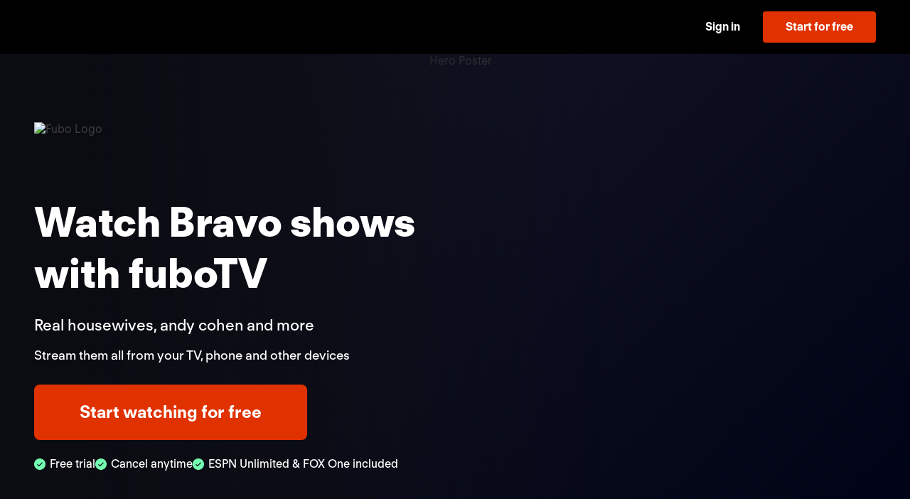

--- FILE ---
content_type: text/html
request_url: https://www.fubo.tv/stream/ent/?bgvideo=bravo.mp4&title=Watch%20Bravo%20shows%20with%20fuboTV&subinfo=Real%20housewives,%20andy%20cohen%20and%20more&priceline=Stream%20them%20all%20from%20your%20TV,%20phone%20and%20other%20devices&irad=668151&irmp=1810038&subId3=xid:fr1687464796504dch%7Cxid:fr1689193307098acj%7Cxid:fr1689872753959ehj%7Cxid:fr1690477777505hhd%7Cxid:fr1691079400039bef
body_size: 24872
content:
<!DOCTYPE html><html lang="en-US"><head><meta charSet="utf-8"/><meta http-equiv="x-ua-compatible" content="ie=edge"/><meta name="viewport" content="width=device-width, initial-scale=1, shrink-to-fit=no"/><meta name="generator" content="Gatsby 5.14.3"/><meta data-react-helmet="true" name="viewport" content="width=device-width, initial-scale=1, shrink-to-fit=no"/><meta data-react-helmet="true" name="description" content="Stream live TV with ABC, CBS, FOX, ESPN &amp; top channels without cable. DVR included. No contract, cancel anytime."/><meta data-react-helmet="true" property="fb:app_id" content="162788457265492"/><meta data-react-helmet="true" property="og:title" content="Watch your favorite shows, movies &amp; sports"/><meta data-react-helmet="true" property="og:description" content="Stream live TV with ABC, CBS, FOX, ESPN &amp; top channels without cable. DVR included. No contract, cancel anytime."/><meta data-react-helmet="true" property="og:type" content="website"/><meta data-react-helmet="true" property="og:site_name" content="Fubo"/><meta data-react-helmet="true" property="og:url" content="https://www.fubo.tv"/><meta data-react-helmet="true" property="og:image" content="https://assets-imgx.fubo.tv/marketing/lp/images/meta/metadata_Fubo.jpg?auto=format,compress"/><meta data-react-helmet="true" property="og:image:width" content="1200"/><meta data-react-helmet="true" property="og:image:height" content="628"/><meta data-react-helmet="true" name="twitter:card" content="summary_large_image"/><meta data-react-helmet="true" name="twitter:site" content="@fuboTV"/><meta data-react-helmet="true" name="twitter:creator" content="@fuboTV"/><meta data-react-helmet="true" name="twitter:title" content="Watch your favorite shows, movies &amp; sports"/><meta data-react-helmet="true" name="twitter:image" content="https://assets-imgx.fubo.tv/marketing/lp/images/meta/metadata_Fubo.jpg?auto=format,compress"/><meta data-react-helmet="true" name="twitter:description" content="Stream live TV with ABC, CBS, FOX, ESPN &amp; top channels without cable. DVR included. No contract, cancel anytime."/><meta data-react-helmet="true" name="theme-color" content="#ffffff"/><meta data-react-helmet="true" name="application-name" content="stream"/><meta data-react-helmet="true" name="apple-mobile-web-app-capable" content="yes"/><meta data-react-helmet="true" name="apple-mobile-web-app-status-bar-style" content="black-translucent"/><meta data-react-helmet="true" name="apple-mobile-web-app-title" content="stream"/><meta data-react-helmet="true" name="msapplication-TileColor" content="#ffffff"/><meta data-react-helmet="true" name="msapplication-TileImage" content="https://assets-imgx.fubo.tv/favicons/mstile-144x144.png"/><meta data-react-helmet="true" name="msapplication-config" content="https://assets-imgx.fubo.tv/favicons/browserconfig.xml"/><style data-href="/stream/styles.7f90389c613ffa52c7e0.css" data-identity="gatsby-global-css">@font-face{font-family:FT Regola Neue;font-style:normal;font-weight:300;src:url(https://fonts.fubo.tv/web/ft-regola-neue/FTRegolaNeue-Light.woff2) format("woff2"),url(https://fonts.fubo.tv/web/ft-regola-neue/FTRegolaNeue-Light.woff) format("woff")}@font-face{font-family:FT Regola Neue;font-style:italic;font-weight:300;src:url(https://fonts.fubo.tv/web/ft-regola-neue/FTRegolaNeue-LightItalic.woff2) format("woff2"),url(https://fonts.fubo.tv/web/ft-regola-neue/FTRegolaNeue-LightItalic.woff) format("woff")}@font-face{font-family:FT Regola Neue;font-style:normal;font-weight:400;src:url(https://fonts.fubo.tv/web/ft-regola-neue/FTRegolaNeue-Regular.woff2) format("woff2"),url(https://fonts.fubo.tv/web/ft-regola-neue/FTRegolaNeue-Regular.woff) format("woff")}@font-face{font-family:FT Regola Neue;font-style:italic;font-weight:400;src:url(https://fonts.fubo.tv/web/ft-regola-neue/FTRegolaNeue-RegularItalic.woff2) format("woff2"),url(https://fonts.fubo.tv/web/ft-regola-neue/FTRegolaNeue-RegularItalic.woff) format("woff")}@font-face{font-family:FT Regola Neue;font-style:normal;font-weight:500;src:url(https://fonts.fubo.tv/web/ft-regola-neue/FTRegolaNeue-Medium.woff2) format("woff2"),url(https://fonts.fubo.tv/web/ft-regola-neue/FTRegolaNeue-Medium.woff) format("woff")}@font-face{font-family:FT Regola Neue;font-style:italic;font-weight:500;src:url(https://fonts.fubo.tv/web/ft-regola-neue/FTRegolaNeue-MediumItalic.woff2) format("woff2"),url(https://fonts.fubo.tv/web/ft-regola-neue/FTRegolaNeue-MediumItalic.woff) format("woff")}@font-face{font-family:FT Regola Neue;font-style:normal;font-weight:600;src:url(https://fonts.fubo.tv/web/ft-regola-neue/FTRegolaNeue-Semibold.woff2) format("woff2"),url(https://fonts.fubo.tv/web/ft-regola-neue/FTRegolaNeue-Semibold.woff) format("woff")}@font-face{font-family:FT Regola Neue;font-style:italic;font-weight:600;src:url(https://fonts.fubo.tv/web/ft-regola-neue/FTRegolaNeue-SemiboldItalic.woff2) format("woff2"),url(https://fonts.fubo.tv/web/ft-regola-neue/FTRegolaNeue-SemiboldItalic.woff) format("woff")}@font-face{font-family:FT Regola Neue;font-style:normal;font-weight:700;src:url(https://fonts.fubo.tv/web/ft-regola-neue/FTRegolaNeue-Bold.woff2) format("woff2"),url(https://fonts.fubo.tv/web/ft-regola-neue/FTRegolaNeue-Bold.woff) format("woff")}@font-face{font-family:FT Regola Neue;font-style:italic;font-weight:700;src:url(https://fonts.fubo.tv/web/ft-regola-neue/FTRegolaNeue-BoldItalic.woff2) format("woff2"),url(https://fonts.fubo.tv/web/ft-regola-neue/FTRegolaNeue-BoldItalic.woff) format("woff")}@font-face{font-family:FT Regola Neue;font-style:normal;font-weight:900;src:url(https://fonts.fubo.tv/web/ft-regola-neue/FTRegolaNeue-Heavy.woff2) format("woff2"),url(https://fonts.fubo.tv/web/ft-regola-neue/FTRegolaNeue-Heavy.woff) format("woff")}@font-face{font-family:FT Regola Neue;font-style:italic;font-weight:900;src:url(https://fonts.fubo.tv/web/ft-regola-neue/FTRegolaNeue-HeavyItalic.woff2) format("woff2"),url(https://fonts.fubo.tv/web/ft-regola-neue/FTRegolaNeue-HeavyItalic.woff) format("woff")}body,h1,h2,h3,h4,h5,h6,html,p{font-family:FT Regola Neue,sans-serif}body,html{-webkit-font-smoothing:antialiased;-moz-osx-font-smoothing:grayscale;box-sizing:border-box;font-size:16px;font-weight:500;scroll-behavior:smooth;width:100%}body,h1,h2,h3,h4,h5,h6,html{font-family:FT Regola Neue,sans-serif;margin:0}h1{font-size:34px;font-weight:800;line-height:1.24}@media only screen and (max-width:600px){h1{font-size:26px}}article,aside,details,figcaption,figure,footer,header,hgroup,menu,nav,section{display:block}ol,ul{list-style:none;margin:0;padding:0}blockquote,q{quotes:none}blockquote:after,blockquote:before,q:after,q:before{content:"";content:none}table{border-collapse:collapse;border-spacing:0}.fade-enter-active,.fade-leave-active{transition:opacity .5s}.fade-enter,.fade-leave-to{opacity:0}body{background:#fff;color:#404040;font-family:FT Regola Neue,sans-serif;font-weight:400;line-height:normal;position:relative}a{color:#fff;text-decoration:none}p{margin-bottom:10px}.no-wrap{white-space:nowrap}.desktop-line-break{display:block}@media only screen and (max-width:768px){.desktop-line-break{display:inline}}.mobile-line-break{display:inline}@media only screen and (max-width:768px){.mobile-line-break{display:block}}.green-underline{color:#72ffb2;position:relative;white-space:nowrap}.green-underline:after{background-image:url("data:image/svg+xml;charset=utf-8,%3Csvg xmlns='http://www.w3.org/2000/svg' width='156' height='7' fill='none' viewBox='0 0 156 7'%3E%3Cpath stroke='%2372FFB2' stroke-linecap='round' stroke-width='3' d='M154.137 4.704c-25.87.973-51.984-3.325-78.109-2.311-24.34.945-49.821 1.211-74.032 3.112'/%3E%3C/svg%3E");background-repeat:no-repeat;background-size:contain;bottom:-12px;content:"";height:.75rem;left:0;position:absolute;right:0;transform:scale(1.1)}.link-dark{color:#7f859f;cursor:pointer;-webkit-text-decoration:underline #7f859f 1px;text-decoration:underline #7f859f 1px;text-underline-offset:3.5px}.link-light{color:#fff;cursor:pointer;text-decoration:none;-webkit-text-decoration:underline #fff 1px;text-decoration:underline #fff 1px;text-underline-offset:3.5px;transition:color .15s ease-in-out}.link-light:hover{color:#7f859f;text-decoration-color:#7f859f}.slick-slider{-webkit-touch-callout:none;-webkit-tap-highlight-color:transparent;box-sizing:border-box;touch-action:pan-y;-webkit-user-select:none;user-select:none;-khtml-user-select:none}.slick-list,.slick-slider{display:block;position:relative}.slick-list{margin:0;overflow:hidden;padding:0}.slick-list:focus{outline:none}.slick-list.dragging{cursor:pointer;cursor:hand}.slick-slider .slick-list,.slick-slider .slick-track{transform:translateZ(0)}.slick-track{display:block;left:0;margin-left:auto;margin-right:auto;position:relative;top:0}.slick-track:after,.slick-track:before{content:"";display:table}.slick-track:after{clear:both}.slick-loading .slick-track{visibility:hidden}.slick-slide{display:none;float:left;height:100%;min-height:1px}[dir=rtl] .slick-slide{float:right}.slick-slide img{display:block}.slick-slide.slick-loading img{display:none}.slick-slide.dragging img{pointer-events:none}.slick-initialized .slick-slide{display:block}.slick-loading .slick-slide{visibility:hidden}.slick-vertical .slick-slide{border:1px solid transparent;display:block;height:auto}.slick-arrow.slick-hidden{display:none}.vjs-svg-icon{fill:currentColor;background-position:50%;background-repeat:no-repeat;display:inline-block;height:1.8em;width:1.8em}.vjs-svg-icon:before{content:none!important}.vjs-control:focus .vjs-svg-icon,.vjs-svg-icon:hover{filter:drop-shadow(0 0 .25em #fff)}.video-js .vjs-big-play-button .vjs-icon-placeholder:before,.video-js .vjs-modal-dialog,.vjs-button>.vjs-icon-placeholder:before,.vjs-modal-dialog .vjs-modal-dialog-content{height:100%;left:0;position:absolute;top:0;width:100%}.video-js .vjs-big-play-button .vjs-icon-placeholder:before,.vjs-button>.vjs-icon-placeholder:before{text-align:center}@font-face{font-family:VideoJS;font-style:normal;font-weight:400;src:url([data-uri]) format("woff")}.video-js .vjs-big-play-button .vjs-icon-placeholder:before,.video-js .vjs-play-control .vjs-icon-placeholder,.vjs-icon-play{font-family:VideoJS;font-style:normal;font-weight:400}.video-js .vjs-big-play-button .vjs-icon-placeholder:before,.video-js .vjs-play-control .vjs-icon-placeholder:before,.vjs-icon-play:before{content:"\f101"}.vjs-icon-play-circle{font-family:VideoJS;font-style:normal;font-weight:400}.vjs-icon-play-circle:before{content:"\f102"}.video-js .vjs-play-control.vjs-playing .vjs-icon-placeholder,.vjs-icon-pause{font-family:VideoJS;font-style:normal;font-weight:400}.video-js .vjs-play-control.vjs-playing .vjs-icon-placeholder:before,.vjs-icon-pause:before{content:"\f103"}.video-js .vjs-mute-control.vjs-vol-0 .vjs-icon-placeholder,.vjs-icon-volume-mute{font-family:VideoJS;font-style:normal;font-weight:400}.video-js .vjs-mute-control.vjs-vol-0 .vjs-icon-placeholder:before,.vjs-icon-volume-mute:before{content:"\f104"}.video-js .vjs-mute-control.vjs-vol-1 .vjs-icon-placeholder,.vjs-icon-volume-low{font-family:VideoJS;font-style:normal;font-weight:400}.video-js .vjs-mute-control.vjs-vol-1 .vjs-icon-placeholder:before,.vjs-icon-volume-low:before{content:"\f105"}.video-js .vjs-mute-control.vjs-vol-2 .vjs-icon-placeholder,.vjs-icon-volume-mid{font-family:VideoJS;font-style:normal;font-weight:400}.video-js .vjs-mute-control.vjs-vol-2 .vjs-icon-placeholder:before,.vjs-icon-volume-mid:before{content:"\f106"}.video-js .vjs-mute-control .vjs-icon-placeholder,.vjs-icon-volume-high{font-family:VideoJS;font-style:normal;font-weight:400}.video-js .vjs-mute-control .vjs-icon-placeholder:before,.vjs-icon-volume-high:before{content:"\f107"}.video-js .vjs-fullscreen-control .vjs-icon-placeholder,.vjs-icon-fullscreen-enter{font-family:VideoJS;font-style:normal;font-weight:400}.video-js .vjs-fullscreen-control .vjs-icon-placeholder:before,.vjs-icon-fullscreen-enter:before{content:"\f108"}.video-js.vjs-fullscreen .vjs-fullscreen-control .vjs-icon-placeholder,.vjs-icon-fullscreen-exit{font-family:VideoJS;font-style:normal;font-weight:400}.video-js.vjs-fullscreen .vjs-fullscreen-control .vjs-icon-placeholder:before,.vjs-icon-fullscreen-exit:before{content:"\f109"}.vjs-icon-spinner{font-family:VideoJS;font-style:normal;font-weight:400}.vjs-icon-spinner:before{content:"\f10a"}.video-js .vjs-subs-caps-button .vjs-icon-placeholder,.video-js .vjs-subtitles-button .vjs-icon-placeholder,.video-js.video-js:lang(en-AU) .vjs-subs-caps-button .vjs-icon-placeholder,.video-js.video-js:lang(en-GB) .vjs-subs-caps-button .vjs-icon-placeholder,.video-js.video-js:lang(en-IE) .vjs-subs-caps-button .vjs-icon-placeholder,.video-js.video-js:lang(en-NZ) .vjs-subs-caps-button .vjs-icon-placeholder,.vjs-icon-subtitles{font-family:VideoJS;font-style:normal;font-weight:400}.video-js .vjs-subs-caps-button .vjs-icon-placeholder:before,.video-js .vjs-subtitles-button .vjs-icon-placeholder:before,.video-js.video-js:lang(en-AU) .vjs-subs-caps-button .vjs-icon-placeholder:before,.video-js.video-js:lang(en-GB) .vjs-subs-caps-button .vjs-icon-placeholder:before,.video-js.video-js:lang(en-IE) .vjs-subs-caps-button .vjs-icon-placeholder:before,.video-js.video-js:lang(en-NZ) .vjs-subs-caps-button .vjs-icon-placeholder:before,.vjs-icon-subtitles:before{content:"\f10b"}.video-js .vjs-captions-button .vjs-icon-placeholder,.video-js:lang(en) .vjs-subs-caps-button .vjs-icon-placeholder,.video-js:lang(fr-CA) .vjs-subs-caps-button .vjs-icon-placeholder,.vjs-icon-captions{font-family:VideoJS;font-style:normal;font-weight:400}.video-js .vjs-captions-button .vjs-icon-placeholder:before,.video-js:lang(en) .vjs-subs-caps-button .vjs-icon-placeholder:before,.video-js:lang(fr-CA) .vjs-subs-caps-button .vjs-icon-placeholder:before,.vjs-icon-captions:before{content:"\f10c"}.vjs-icon-hd{font-family:VideoJS;font-style:normal;font-weight:400}.vjs-icon-hd:before{content:"\f10d"}.video-js .vjs-chapters-button .vjs-icon-placeholder,.vjs-icon-chapters{font-family:VideoJS;font-style:normal;font-weight:400}.video-js .vjs-chapters-button .vjs-icon-placeholder:before,.vjs-icon-chapters:before{content:"\f10e"}.vjs-icon-downloading{font-family:VideoJS;font-style:normal;font-weight:400}.vjs-icon-downloading:before{content:"\f10f"}.vjs-icon-file-download{font-family:VideoJS;font-style:normal;font-weight:400}.vjs-icon-file-download:before{content:"\f110"}.vjs-icon-file-download-done{font-family:VideoJS;font-style:normal;font-weight:400}.vjs-icon-file-download-done:before{content:"\f111"}.vjs-icon-file-download-off{font-family:VideoJS;font-style:normal;font-weight:400}.vjs-icon-file-download-off:before{content:"\f112"}.vjs-icon-share{font-family:VideoJS;font-style:normal;font-weight:400}.vjs-icon-share:before{content:"\f113"}.vjs-icon-cog{font-family:VideoJS;font-style:normal;font-weight:400}.vjs-icon-cog:before{content:"\f114"}.vjs-icon-square{font-family:VideoJS;font-style:normal;font-weight:400}.vjs-icon-square:before{content:"\f115"}.video-js .vjs-play-progress,.video-js .vjs-volume-level,.vjs-icon-circle,.vjs-seek-to-live-control .vjs-icon-placeholder{font-family:VideoJS;font-style:normal;font-weight:400}.video-js .vjs-play-progress:before,.video-js .vjs-volume-level:before,.vjs-icon-circle:before,.vjs-seek-to-live-control .vjs-icon-placeholder:before{content:"\f116"}.vjs-icon-circle-outline{font-family:VideoJS;font-style:normal;font-weight:400}.vjs-icon-circle-outline:before{content:"\f117"}.vjs-icon-circle-inner-circle{font-family:VideoJS;font-style:normal;font-weight:400}.vjs-icon-circle-inner-circle:before{content:"\f118"}.video-js .vjs-control.vjs-close-button .vjs-icon-placeholder,.vjs-icon-cancel{font-family:VideoJS;font-style:normal;font-weight:400}.video-js .vjs-control.vjs-close-button .vjs-icon-placeholder:before,.vjs-icon-cancel:before{content:"\f119"}.vjs-icon-repeat{font-family:VideoJS;font-style:normal;font-weight:400}.vjs-icon-repeat:before{content:"\f11a"}.video-js .vjs-play-control.vjs-ended .vjs-icon-placeholder,.vjs-icon-replay{font-family:VideoJS;font-style:normal;font-weight:400}.video-js .vjs-play-control.vjs-ended .vjs-icon-placeholder:before,.vjs-icon-replay:before{content:"\f11b"}.video-js .vjs-skip-backward-5 .vjs-icon-placeholder,.vjs-icon-replay-5{font-family:VideoJS;font-style:normal;font-weight:400}.video-js .vjs-skip-backward-5 .vjs-icon-placeholder:before,.vjs-icon-replay-5:before{content:"\f11c"}.video-js .vjs-skip-backward-10 .vjs-icon-placeholder,.vjs-icon-replay-10{font-family:VideoJS;font-style:normal;font-weight:400}.video-js .vjs-skip-backward-10 .vjs-icon-placeholder:before,.vjs-icon-replay-10:before{content:"\f11d"}.video-js .vjs-skip-backward-30 .vjs-icon-placeholder,.vjs-icon-replay-30{font-family:VideoJS;font-style:normal;font-weight:400}.video-js .vjs-skip-backward-30 .vjs-icon-placeholder:before,.vjs-icon-replay-30:before{content:"\f11e"}.video-js .vjs-skip-forward-5 .vjs-icon-placeholder,.vjs-icon-forward-5{font-family:VideoJS;font-style:normal;font-weight:400}.video-js .vjs-skip-forward-5 .vjs-icon-placeholder:before,.vjs-icon-forward-5:before{content:"\f11f"}.video-js .vjs-skip-forward-10 .vjs-icon-placeholder,.vjs-icon-forward-10{font-family:VideoJS;font-style:normal;font-weight:400}.video-js .vjs-skip-forward-10 .vjs-icon-placeholder:before,.vjs-icon-forward-10:before{content:"\f120"}.video-js .vjs-skip-forward-30 .vjs-icon-placeholder,.vjs-icon-forward-30{font-family:VideoJS;font-style:normal;font-weight:400}.video-js .vjs-skip-forward-30 .vjs-icon-placeholder:before,.vjs-icon-forward-30:before{content:"\f121"}.video-js .vjs-audio-button .vjs-icon-placeholder,.vjs-icon-audio{font-family:VideoJS;font-style:normal;font-weight:400}.video-js .vjs-audio-button .vjs-icon-placeholder:before,.vjs-icon-audio:before{content:"\f122"}.vjs-icon-next-item{font-family:VideoJS;font-style:normal;font-weight:400}.vjs-icon-next-item:before{content:"\f123"}.vjs-icon-previous-item{font-family:VideoJS;font-style:normal;font-weight:400}.vjs-icon-previous-item:before{content:"\f124"}.vjs-icon-shuffle{font-family:VideoJS;font-style:normal;font-weight:400}.vjs-icon-shuffle:before{content:"\f125"}.vjs-icon-cast{font-family:VideoJS;font-style:normal;font-weight:400}.vjs-icon-cast:before{content:"\f126"}.video-js .vjs-picture-in-picture-control .vjs-icon-placeholder,.vjs-icon-picture-in-picture-enter{font-family:VideoJS;font-style:normal;font-weight:400}.video-js .vjs-picture-in-picture-control .vjs-icon-placeholder:before,.vjs-icon-picture-in-picture-enter:before{content:"\f127"}.video-js.vjs-picture-in-picture .vjs-picture-in-picture-control .vjs-icon-placeholder,.vjs-icon-picture-in-picture-exit{font-family:VideoJS;font-style:normal;font-weight:400}.video-js.vjs-picture-in-picture .vjs-picture-in-picture-control .vjs-icon-placeholder:before,.vjs-icon-picture-in-picture-exit:before{content:"\f128"}.vjs-icon-facebook{font-family:VideoJS;font-style:normal;font-weight:400}.vjs-icon-facebook:before{content:"\f129"}.vjs-icon-linkedin{font-family:VideoJS;font-style:normal;font-weight:400}.vjs-icon-linkedin:before{content:"\f12a"}.vjs-icon-twitter{font-family:VideoJS;font-style:normal;font-weight:400}.vjs-icon-twitter:before{content:"\f12b"}.vjs-icon-tumblr{font-family:VideoJS;font-style:normal;font-weight:400}.vjs-icon-tumblr:before{content:"\f12c"}.vjs-icon-pinterest{font-family:VideoJS;font-style:normal;font-weight:400}.vjs-icon-pinterest:before{content:"\f12d"}.video-js .vjs-descriptions-button .vjs-icon-placeholder,.vjs-icon-audio-description{font-family:VideoJS;font-style:normal;font-weight:400}.video-js .vjs-descriptions-button .vjs-icon-placeholder:before,.vjs-icon-audio-description:before{content:"\f12e"}.video-js{background-color:#000;box-sizing:border-box;color:#fff;display:inline-block;font-family:Arial,Helvetica,sans-serif;font-size:10px;font-style:normal;font-weight:400;line-height:1;padding:0;position:relative;vertical-align:top;word-break:normal}.video-js:-moz-full-screen{position:absolute}.video-js:-webkit-full-screen{height:100%!important;width:100%!important}.video-js[tabindex="-1"]{outline:none}.video-js *,.video-js :after,.video-js :before{box-sizing:inherit}.video-js ul{font-family:inherit;font-size:inherit;line-height:inherit;list-style-position:outside;margin:0}.video-js.vjs-1-1,.video-js.vjs-16-9,.video-js.vjs-4-3,.video-js.vjs-9-16,.video-js.vjs-fluid{max-width:100%;width:100%}.video-js.vjs-1-1:not(.vjs-audio-only-mode),.video-js.vjs-16-9:not(.vjs-audio-only-mode),.video-js.vjs-4-3:not(.vjs-audio-only-mode),.video-js.vjs-9-16:not(.vjs-audio-only-mode),.video-js.vjs-fluid:not(.vjs-audio-only-mode){height:0}.video-js.vjs-16-9:not(.vjs-audio-only-mode){padding-top:56.25%}.video-js.vjs-4-3:not(.vjs-audio-only-mode){padding-top:75%}.video-js.vjs-9-16:not(.vjs-audio-only-mode){padding-top:177.7777777778%}.video-js.vjs-1-1:not(.vjs-audio-only-mode){padding-top:100%}.video-js .vjs-tech,.video-js.vjs-fill:not(.vjs-audio-only-mode){height:100%;width:100%}.video-js .vjs-tech{left:0;position:absolute;top:0}.video-js.vjs-audio-only-mode .vjs-tech{display:none}body.vjs-full-window,body.vjs-pip-window{height:100%;margin:0;padding:0}.vjs-full-window .video-js.vjs-fullscreen,body.vjs-pip-window .video-js{bottom:0;left:0;overflow:hidden;position:fixed;right:0;top:0;z-index:1000}.video-js.vjs-fullscreen:not(.vjs-ios-native-fs),body.vjs-pip-window .video-js{display:block;height:100%!important;padding-top:0!important;width:100%!important}.video-js.vjs-fullscreen.vjs-user-inactive{cursor:none}.vjs-pip-container .vjs-pip-text{background-color:rgba(0,0,0,.7);bottom:10%;font-size:2em;padding:.5em;position:absolute;text-align:center;width:100%}.vjs-layout-small.vjs-pip-container .vjs-pip-text,.vjs-layout-tiny.vjs-pip-container .vjs-pip-text,.vjs-layout-x-small.vjs-pip-container .vjs-pip-text{bottom:0;font-size:1.4em}.vjs-hidden{display:none!important}.vjs-disabled{cursor:default;opacity:.5}.video-js .vjs-offscreen{height:1px;left:-9999px;position:absolute;top:0;width:1px}.vjs-lock-showing{display:block!important;opacity:1!important;visibility:visible!important}.vjs-no-js{background-color:#000;color:#fff;font-family:Arial,Helvetica,sans-serif;font-size:18px;height:150px;margin:0 auto;padding:20px;text-align:center;width:300px}.vjs-no-js a,.vjs-no-js a:visited{color:#66a8cc}.video-js .vjs-big-play-button{background-color:#2b333f;background-color:rgba(43,51,63,.7);border:.06666em solid #fff;border-radius:.3em;cursor:pointer;display:block;font-size:3em;height:1.63332em;left:50%;line-height:1.5em;margin-left:-1.5em;margin-top:-.81666em;opacity:1;padding:0;position:absolute;top:50%;transition:all .4s;width:3em}.vjs-big-play-button .vjs-svg-icon{height:1em;left:50%;line-height:1;position:absolute;top:50%;transform:translate(-50%,-50%);width:1em}.video-js .vjs-big-play-button:focus,.video-js:hover .vjs-big-play-button{background-color:#73859f;background-color:rgba(115,133,159,.5);border-color:#fff;transition:all 0s}.vjs-controls-disabled .vjs-big-play-button,.vjs-error .vjs-big-play-button,.vjs-has-started .vjs-big-play-button,.vjs-using-native-controls .vjs-big-play-button{display:none}.vjs-has-started.vjs-paused.vjs-show-big-play-button-on-pause:not(.vjs-seeking,.vjs-scrubbing,.vjs-error) .vjs-big-play-button{display:block}.video-js button{appearance:none;background:none;border:none;color:inherit;display:inline-block;font-size:inherit;line-height:inherit;text-decoration:none;text-transform:none;transition:none}.video-js.vjs-spatial-navigation-enabled .vjs-button:focus{box-shadow:none;outline:.0625em solid #fff}.vjs-control .vjs-button{height:100%;width:100%}.video-js .vjs-control.vjs-close-button{cursor:pointer;height:3em;position:absolute;right:0;top:.5em;z-index:2}.video-js .vjs-modal-dialog{background:rgba(0,0,0,.8);background:linear-gradient(180deg,rgba(0,0,0,.8),hsla(0,0%,100%,0));overflow:auto}.video-js .vjs-modal-dialog>*{box-sizing:border-box}.vjs-modal-dialog .vjs-modal-dialog-content{font-size:1.2em;line-height:1.5;padding:20px 24px;z-index:1}.vjs-menu-button{cursor:pointer}.vjs-menu-button.vjs-disabled{cursor:default}.vjs-workinghover .vjs-menu-button.vjs-disabled:hover .vjs-menu{display:none}.vjs-menu .vjs-menu-content{display:block;font-family:Arial,Helvetica,sans-serif;margin:0;overflow:auto;padding:0}.vjs-menu .vjs-menu-content>*{box-sizing:border-box}.vjs-scrubbing .vjs-control.vjs-menu-button:hover .vjs-menu{display:none}.vjs-menu li{display:flex;font-size:1.2em;justify-content:center;line-height:1.4em;list-style:none;margin:0;padding:.2em 0;text-align:center;text-transform:lowercase}.js-focus-visible .vjs-menu li.vjs-menu-item:hover,.vjs-menu li.vjs-menu-item:focus,.vjs-menu li.vjs-menu-item:hover{background-color:#73859f;background-color:rgba(115,133,159,.5)}.js-focus-visible .vjs-menu li.vjs-selected:hover,.vjs-menu li.vjs-selected,.vjs-menu li.vjs-selected:focus,.vjs-menu li.vjs-selected:hover{background-color:#fff;color:#2b333f}.js-focus-visible .vjs-menu li.vjs-selected:hover .vjs-svg-icon,.vjs-menu li.vjs-selected .vjs-svg-icon,.vjs-menu li.vjs-selected:focus .vjs-svg-icon,.vjs-menu li.vjs-selected:hover .vjs-svg-icon{fill:#000}.js-focus-visible .vjs-menu :not(.vjs-selected):focus:not(.focus-visible),.video-js .vjs-menu :not(.vjs-selected):focus:not(:focus-visible){background:none}.vjs-menu li.vjs-menu-title{cursor:default;font-size:1em;font-weight:700;line-height:2em;margin:0 0 .3em;padding:0;text-align:center;text-transform:uppercase}.vjs-menu-button-popup .vjs-menu{border-top-color:rgba(43,51,63,.7);bottom:0;display:none;height:0;left:-3em;margin-bottom:1.5em;position:absolute;width:10em}.vjs-pip-window .vjs-menu-button-popup .vjs-menu{left:unset;right:1em}.vjs-menu-button-popup .vjs-menu .vjs-menu-content{background-color:#2b333f;background-color:rgba(43,51,63,.7);bottom:1.5em;max-height:15em;position:absolute;width:100%}.vjs-layout-tiny .vjs-menu-button-popup .vjs-menu .vjs-menu-content,.vjs-layout-x-small .vjs-menu-button-popup .vjs-menu .vjs-menu-content{max-height:5em}.vjs-layout-small .vjs-menu-button-popup .vjs-menu .vjs-menu-content{max-height:10em}.vjs-layout-medium .vjs-menu-button-popup .vjs-menu .vjs-menu-content{max-height:14em}.vjs-layout-huge .vjs-menu-button-popup .vjs-menu .vjs-menu-content,.vjs-layout-large .vjs-menu-button-popup .vjs-menu .vjs-menu-content,.vjs-layout-x-large .vjs-menu-button-popup .vjs-menu .vjs-menu-content{max-height:25em}.vjs-menu-button-popup .vjs-menu.vjs-lock-showing,.vjs-workinghover .vjs-menu-button-popup.vjs-hover .vjs-menu{display:block}.video-js .vjs-menu-button-inline{overflow:hidden;transition:all .4s}.video-js .vjs-menu-button-inline:before{width:2.222222222em}.video-js .vjs-menu-button-inline.vjs-slider-active,.video-js .vjs-menu-button-inline:focus,.video-js .vjs-menu-button-inline:hover{width:12em}.vjs-menu-button-inline .vjs-menu{height:100%;left:4em;margin:0;opacity:0;padding:0;position:absolute;top:0;transition:all .4s;width:auto}.vjs-menu-button-inline.vjs-slider-active .vjs-menu,.vjs-menu-button-inline:focus .vjs-menu,.vjs-menu-button-inline:hover .vjs-menu{display:block;opacity:1}.vjs-menu-button-inline .vjs-menu-content{height:100%;margin:0;overflow:hidden;width:auto}.video-js .vjs-control-bar{background-color:#2b333f;background-color:rgba(43,51,63,.7);bottom:0;display:none;height:3em;left:0;position:absolute;right:0;width:100%}.video-js.vjs-spatial-navigation-enabled .vjs-control-bar{gap:1px}.video-js:not(.vjs-controls-disabled,.vjs-using-native-controls,.vjs-error) .vjs-control-bar.vjs-lock-showing{display:flex!important}.vjs-audio-only-mode .vjs-control-bar,.vjs-has-started .vjs-control-bar{display:flex;opacity:1;transition:visibility .1s,opacity .1s;visibility:visible}.vjs-has-started.vjs-user-inactive.vjs-playing .vjs-control-bar{opacity:0;pointer-events:none;transition:visibility 1s,opacity 1s;visibility:visible}.vjs-controls-disabled .vjs-control-bar,.vjs-error .vjs-control-bar,.vjs-using-native-controls .vjs-control-bar{display:none!important}.vjs-audio-only-mode.vjs-has-started.vjs-user-inactive.vjs-playing .vjs-control-bar,.vjs-audio.vjs-has-started.vjs-user-inactive.vjs-playing .vjs-control-bar{opacity:1;pointer-events:auto;visibility:visible}.video-js .vjs-control{flex:none;height:100%;margin:0;padding:0;position:relative;text-align:center;width:4em}.video-js .vjs-control.vjs-visible-text{padding-left:1em;padding-right:1em;width:auto}.vjs-button>.vjs-icon-placeholder:before{font-size:1.8em;line-height:1.67}.vjs-button>.vjs-icon-placeholder{display:block}.vjs-button>.vjs-svg-icon{display:inline-block}.video-js .vjs-control:focus,.video-js .vjs-control:focus:before,.video-js .vjs-control:hover:before{text-shadow:0 0 1em #fff}.video-js :not(.vjs-visible-text)>.vjs-control-text{clip:rect(0 0 0 0);border:0;height:1px;overflow:hidden;padding:0;position:absolute;width:1px}.video-js .vjs-custom-control-spacer{display:none}.video-js .vjs-progress-control{align-items:center;cursor:pointer;display:flex;flex:auto;min-width:4em;touch-action:none}.video-js .vjs-progress-control.disabled{cursor:default}.vjs-live .vjs-progress-control{display:none}.vjs-liveui .vjs-progress-control{align-items:center;display:flex}.video-js .vjs-progress-holder{flex:auto;height:.3em;transition:all .2s}.video-js .vjs-progress-control .vjs-progress-holder{margin:0 10px}.video-js .vjs-progress-control:hover .vjs-progress-holder,.video-js.vjs-scrubbing.vjs-touch-enabled .vjs-progress-control .vjs-progress-holder{font-size:1.6666666667em}.video-js .vjs-progress-control:hover .vjs-progress-holder.disabled{font-size:1em}.video-js .vjs-progress-holder .vjs-load-progress,.video-js .vjs-progress-holder .vjs-load-progress div,.video-js .vjs-progress-holder .vjs-play-progress{display:block;height:100%;margin:0;padding:0;position:absolute;width:0}.video-js .vjs-play-progress{background-color:#fff}.video-js .vjs-play-progress:before{font-size:.9em;line-height:.35em;position:absolute;right:-.5em;z-index:1}.vjs-svg-icons-enabled .vjs-play-progress:before{content:none!important}.vjs-play-progress .vjs-svg-icon{height:.9em;line-height:.15em;pointer-events:none;position:absolute;right:-.4em;top:-.35em;width:.9em;z-index:1}.video-js .vjs-load-progress{background:rgba(115,133,159,.5)}.video-js .vjs-load-progress div{background:rgba(115,133,159,.75)}.video-js .vjs-time-tooltip{background-color:#fff;background-color:hsla(0,0%,100%,.8);border-radius:.3em;color:#000;float:right;font-family:Arial,Helvetica,sans-serif;font-size:1em;padding:6px 8px 8px;pointer-events:none;position:absolute;top:-3.4em;visibility:hidden;z-index:1}.video-js .vjs-progress-holder:focus .vjs-time-tooltip{display:none}.video-js .vjs-progress-control:hover .vjs-progress-holder:focus .vjs-time-tooltip,.video-js .vjs-progress-control:hover .vjs-time-tooltip,.video-js.vjs-scrubbing.vjs-touch-enabled .vjs-progress-control .vjs-time-tooltip{display:block;font-size:.6em;visibility:visible}.video-js .vjs-progress-control.disabled:hover .vjs-time-tooltip{font-size:1em}.video-js .vjs-progress-control .vjs-mouse-display{background-color:#000;display:none;height:100%;position:absolute;width:1px;z-index:1}.video-js .vjs-progress-control:hover .vjs-mouse-display,.video-js.vjs-scrubbing.vjs-touch-enabled .vjs-progress-control .vjs-mouse-display{display:block}.video-js.vjs-touch-enabled:not(.vjs-scrubbing) .vjs-progress-control .vjs-mouse-display,.video-js.vjs-user-inactive .vjs-progress-control .vjs-mouse-display{opacity:0;transition:visibility 1s,opacity 1s;visibility:hidden}.vjs-mouse-display .vjs-time-tooltip{background-color:#000;background-color:rgba(0,0,0,.8);color:#fff}.video-js .vjs-slider{-webkit-touch-callout:none;background-color:#73859f;background-color:rgba(115,133,159,.5);cursor:pointer;margin:0 .45em;padding:0;position:relative;-webkit-user-select:none;user-select:none}.video-js .vjs-slider.disabled{cursor:default}.video-js .vjs-slider:focus{box-shadow:0 0 1em #fff;text-shadow:0 0 1em #fff}.video-js.vjs-spatial-navigation-enabled .vjs-slider:focus{outline:.0625em solid #fff}.video-js .vjs-mute-control{cursor:pointer;flex:none}.video-js .vjs-volume-control{cursor:pointer;display:flex;margin-right:1em}.video-js .vjs-volume-control.vjs-volume-horizontal{width:5em}.video-js .vjs-volume-panel .vjs-volume-control{height:1px;margin-left:-1px;opacity:0;visibility:visible;width:1px}.video-js .vjs-volume-panel{transition:width 1s}.video-js .vjs-volume-panel .vjs-volume-control.vjs-slider-active,.video-js .vjs-volume-panel .vjs-volume-control:active,.video-js .vjs-volume-panel.vjs-hover .vjs-mute-control~.vjs-volume-control,.video-js .vjs-volume-panel.vjs-hover .vjs-volume-control,.video-js .vjs-volume-panel:active .vjs-volume-control,.video-js .vjs-volume-panel:focus .vjs-volume-control{opacity:1;position:relative;transition:visibility .1s,opacity .1s,height .1s,width .1s,left 0s,top 0s;visibility:visible}.video-js .vjs-volume-panel .vjs-volume-control.vjs-slider-active.vjs-volume-horizontal,.video-js .vjs-volume-panel .vjs-volume-control:active.vjs-volume-horizontal,.video-js .vjs-volume-panel.vjs-hover .vjs-mute-control~.vjs-volume-control.vjs-volume-horizontal,.video-js .vjs-volume-panel.vjs-hover .vjs-volume-control.vjs-volume-horizontal,.video-js .vjs-volume-panel:active .vjs-volume-control.vjs-volume-horizontal,.video-js .vjs-volume-panel:focus .vjs-volume-control.vjs-volume-horizontal{height:3em;margin-right:0;width:5em}.video-js .vjs-volume-panel .vjs-volume-control.vjs-slider-active.vjs-volume-vertical,.video-js .vjs-volume-panel .vjs-volume-control:active.vjs-volume-vertical,.video-js .vjs-volume-panel.vjs-hover .vjs-mute-control~.vjs-volume-control.vjs-volume-vertical,.video-js .vjs-volume-panel.vjs-hover .vjs-volume-control.vjs-volume-vertical,.video-js .vjs-volume-panel:active .vjs-volume-control.vjs-volume-vertical,.video-js .vjs-volume-panel:focus .vjs-volume-control.vjs-volume-vertical{left:-3.5em;transition:left 0s}.video-js .vjs-volume-panel.vjs-volume-panel-horizontal.vjs-hover,.video-js .vjs-volume-panel.vjs-volume-panel-horizontal.vjs-slider-active,.video-js .vjs-volume-panel.vjs-volume-panel-horizontal:active{transition:width .1s;width:10em}.video-js .vjs-volume-panel.vjs-volume-panel-horizontal.vjs-mute-toggle-only{width:4em}.video-js .vjs-volume-panel .vjs-volume-control.vjs-volume-vertical{height:8em;left:-3000em;transition:visibility 1s,opacity 1s,height 1s 1s,width 1s 1s,left 1s 1s,top 1s 1s;width:3em}.video-js .vjs-volume-panel .vjs-volume-control.vjs-volume-horizontal{transition:visibility 1s,opacity 1s,height 1s 1s,width 1s,left 1s 1s,top 1s 1s}.video-js .vjs-volume-panel{display:flex}.video-js .vjs-volume-bar{margin:1.35em .45em}.vjs-volume-bar.vjs-slider-horizontal{height:.3em;width:5em}.vjs-volume-bar.vjs-slider-vertical{height:5em;margin:1.35em auto;width:.3em}.video-js .vjs-volume-level{background-color:#fff;bottom:0;left:0;position:absolute}.video-js .vjs-volume-level:before{font-size:.9em;position:absolute;z-index:1}.vjs-slider-vertical .vjs-volume-level{width:.3em}.vjs-slider-vertical .vjs-volume-level:before{left:-.3em;top:-.5em;z-index:1}.vjs-svg-icons-enabled .vjs-volume-level:before{content:none}.vjs-volume-level .vjs-svg-icon{height:.9em;pointer-events:none;position:absolute;width:.9em;z-index:1}.vjs-slider-horizontal .vjs-volume-level{height:.3em}.vjs-slider-horizontal .vjs-volume-level:before{line-height:.35em;right:-.5em}.vjs-slider-horizontal .vjs-volume-level .vjs-svg-icon{right:-.3em;transform:translateY(-50%)}.vjs-slider-vertical .vjs-volume-level .vjs-svg-icon{top:-.55em;transform:translateX(-50%)}.video-js .vjs-volume-panel.vjs-volume-panel-vertical{width:4em}.vjs-volume-bar.vjs-slider-vertical .vjs-volume-level{height:100%}.vjs-volume-bar.vjs-slider-horizontal .vjs-volume-level{width:100%}.video-js .vjs-volume-vertical{background-color:#2b333f;background-color:rgba(43,51,63,.7);bottom:8em;height:8em;width:3em}.video-js .vjs-volume-horizontal .vjs-menu{left:-2em}.video-js .vjs-volume-tooltip{background-color:#fff;background-color:hsla(0,0%,100%,.8);border-radius:.3em;color:#000;float:right;font-family:Arial,Helvetica,sans-serif;font-size:1em;padding:6px 8px 8px;pointer-events:none;position:absolute;top:-3.4em;visibility:hidden;z-index:1}.video-js .vjs-volume-control:hover .vjs-progress-holder:focus .vjs-volume-tooltip,.video-js .vjs-volume-control:hover .vjs-volume-tooltip{display:block;font-size:1em;visibility:visible}.video-js .vjs-volume-vertical:hover .vjs-progress-holder:focus .vjs-volume-tooltip,.video-js .vjs-volume-vertical:hover .vjs-volume-tooltip{left:1em;top:-12px}.video-js .vjs-volume-control.disabled:hover .vjs-volume-tooltip{font-size:1em}.video-js .vjs-volume-control .vjs-mouse-display{background-color:#000;display:none;height:1px;position:absolute;width:100%;z-index:1}.video-js .vjs-volume-horizontal .vjs-mouse-display{height:100%;width:1px}.video-js .vjs-volume-control:hover .vjs-mouse-display{display:block}.video-js.vjs-user-inactive .vjs-volume-control .vjs-mouse-display{opacity:0;transition:visibility 1s,opacity 1s;visibility:hidden}.vjs-mouse-display .vjs-volume-tooltip{background-color:#000;background-color:rgba(0,0,0,.8);color:#fff}.vjs-poster{bottom:0;cursor:pointer;display:inline-block;height:100%;left:0;margin:0;padding:0;position:absolute;right:0;top:0;vertical-align:middle}.vjs-has-started .vjs-poster,.vjs-using-native-controls .vjs-poster{display:none}.vjs-audio.vjs-has-started .vjs-poster,.vjs-has-started.vjs-audio-poster-mode .vjs-poster,.vjs-pip-container.vjs-has-started .vjs-poster{display:block}.vjs-poster img{height:100%;object-fit:contain;width:100%}.video-js .vjs-live-control{align-items:flex-start;display:flex;flex:auto;font-size:1em;line-height:3em}.video-js.vjs-liveui .vjs-live-control,.video-js:not(.vjs-live) .vjs-live-control{display:none}.video-js .vjs-seek-to-live-control{align-items:center;cursor:pointer;display:inline-flex;flex:none;font-size:1em;height:100%;line-height:3em;min-width:4em;padding-left:.5em;padding-right:.5em;width:auto}.video-js.vjs-live:not(.vjs-liveui) .vjs-seek-to-live-control,.video-js:not(.vjs-live) .vjs-seek-to-live-control{display:none}.vjs-seek-to-live-control.vjs-control.vjs-at-live-edge{cursor:auto}.vjs-seek-to-live-control .vjs-icon-placeholder{color:#888;margin-right:.5em}.vjs-svg-icons-enabled .vjs-seek-to-live-control{line-height:0}.vjs-seek-to-live-control .vjs-svg-icon{fill:#888;height:1em;pointer-events:none;width:1em}.vjs-seek-to-live-control.vjs-control.vjs-at-live-edge .vjs-icon-placeholder{color:red}.vjs-seek-to-live-control.vjs-control.vjs-at-live-edge .vjs-svg-icon{fill:red}.video-js .vjs-time-control{flex:none;font-size:1em;line-height:3em;min-width:2em;padding-left:1em;padding-right:1em;width:auto}.video-js .vjs-current-time,.video-js .vjs-duration,.vjs-live .vjs-time-control,.vjs-live .vjs-time-divider{display:none}.vjs-time-divider{display:none;line-height:3em}.vjs-normalise-time-controls:not(.vjs-live) .vjs-time-control{display:flex}.video-js .vjs-play-control{cursor:pointer}.video-js .vjs-play-control .vjs-icon-placeholder{flex:none}.vjs-text-track-display{bottom:3em;left:0;pointer-events:none;position:absolute;right:0;top:0}.vjs-error .vjs-text-track-display{display:none}.video-js.vjs-controls-disabled .vjs-text-track-display,.video-js.vjs-user-inactive.vjs-playing .vjs-text-track-display{bottom:1em}.video-js .vjs-text-track{font-size:1.4em;margin-bottom:.1em;text-align:center}.vjs-subtitles{color:#fff}.vjs-captions{color:#fc6}.vjs-tt-cue{display:block}video::-webkit-media-text-track-display{transform:translateY(-3em)}.video-js.vjs-controls-disabled video::-webkit-media-text-track-display,.video-js.vjs-user-inactive.vjs-playing video::-webkit-media-text-track-display{transform:translateY(-1.5em)}.video-js.vjs-force-center-align-cues .vjs-text-track-cue{text-align:center!important;width:80%!important}@supports not (inset:10px){.video-js .vjs-text-track-display>div{bottom:0;left:0;right:0;top:0}}.video-js .vjs-picture-in-picture-control{cursor:pointer;flex:none}.video-js.vjs-audio-only-mode .vjs-picture-in-picture-control,.vjs-pip-window .vjs-picture-in-picture-control{display:none}.video-js .vjs-fullscreen-control{cursor:pointer;flex:none}.video-js.vjs-audio-only-mode .vjs-fullscreen-control,.vjs-pip-window .vjs-fullscreen-control{display:none}.vjs-playback-rate .vjs-playback-rate-value,.vjs-playback-rate>.vjs-menu-button{height:100%;left:0;position:absolute;top:0;width:100%}.vjs-playback-rate .vjs-playback-rate-value{font-size:1.5em;line-height:2;pointer-events:none;text-align:center}.vjs-playback-rate .vjs-menu{left:0;width:4em}.vjs-error .vjs-error-display .vjs-modal-dialog-content{font-size:1.4em;text-align:center}.vjs-loading-spinner{background-clip:padding-box;border:.6em solid rgba(43,51,63,.7);border-radius:50%;box-sizing:border-box;display:none;height:5em;left:50%;opacity:.85;position:absolute;text-align:left;top:50%;transform:translate(-50%,-50%);visibility:hidden;width:5em}.vjs-seeking .vjs-loading-spinner,.vjs-waiting .vjs-loading-spinner{align-items:center;animation:vjs-spinner-show 0s linear .3s forwards;display:flex;justify-content:center}.vjs-error .vjs-loading-spinner{display:none}.vjs-loading-spinner:after,.vjs-loading-spinner:before{border:inherit;border-color:#fff transparent transparent;border-radius:inherit;box-sizing:inherit;content:"";height:inherit;opacity:1;position:absolute;width:inherit}.vjs-seeking .vjs-loading-spinner:after,.vjs-seeking .vjs-loading-spinner:before,.vjs-waiting .vjs-loading-spinner:after,.vjs-waiting .vjs-loading-spinner:before{animation:vjs-spinner-spin 1.1s cubic-bezier(.6,.2,0,.8) infinite,vjs-spinner-fade 1.1s linear infinite}.vjs-seeking .vjs-loading-spinner:before,.vjs-waiting .vjs-loading-spinner:before{border-top-color:#fff}.vjs-seeking .vjs-loading-spinner:after,.vjs-waiting .vjs-loading-spinner:after{animation-delay:.44s;border-top-color:#fff}@keyframes vjs-spinner-show{to{visibility:visible}}@keyframes vjs-spinner-spin{to{transform:rotate(1turn)}}@keyframes vjs-spinner-fade{0%{border-top-color:#73859f}20%{border-top-color:#73859f}35%{border-top-color:#fff}60%{border-top-color:#73859f}to{border-top-color:#73859f}}.video-js.vjs-audio-only-mode .vjs-captions-button{display:none}.vjs-chapters-button .vjs-menu ul{width:24em}.video-js.vjs-audio-only-mode .vjs-descriptions-button{display:none}.vjs-subs-caps-button+.vjs-menu .vjs-captions-menu-item .vjs-svg-icon{height:1.5em;width:1.5em}.video-js .vjs-subs-caps-button+.vjs-menu .vjs-captions-menu-item .vjs-menu-item-text .vjs-icon-placeholder{display:inline-block;margin-bottom:-.1em;vertical-align:middle}.video-js .vjs-subs-caps-button+.vjs-menu .vjs-captions-menu-item .vjs-menu-item-text .vjs-icon-placeholder:before{content:"\f10c";font-family:VideoJS;font-size:1.5em;line-height:inherit}.video-js.vjs-audio-only-mode .vjs-subs-caps-button{display:none}.video-js .vjs-audio-button+.vjs-menu .vjs-descriptions-menu-item .vjs-menu-item-text .vjs-icon-placeholder,.video-js .vjs-audio-button+.vjs-menu .vjs-main-desc-menu-item .vjs-menu-item-text .vjs-icon-placeholder{display:inline-block;margin-bottom:-.1em;vertical-align:middle}.video-js .vjs-audio-button+.vjs-menu .vjs-descriptions-menu-item .vjs-menu-item-text .vjs-icon-placeholder:before,.video-js .vjs-audio-button+.vjs-menu .vjs-main-desc-menu-item .vjs-menu-item-text .vjs-icon-placeholder:before{content:" \f12e";font-family:VideoJS;font-size:1.5em;line-height:inherit}.video-js.vjs-layout-small .vjs-current-time,.video-js.vjs-layout-small .vjs-duration,.video-js.vjs-layout-small .vjs-playback-rate,.video-js.vjs-layout-small .vjs-remaining-time,.video-js.vjs-layout-small .vjs-time-divider,.video-js.vjs-layout-small .vjs-volume-control,.video-js.vjs-layout-tiny .vjs-current-time,.video-js.vjs-layout-tiny .vjs-duration,.video-js.vjs-layout-tiny .vjs-playback-rate,.video-js.vjs-layout-tiny .vjs-remaining-time,.video-js.vjs-layout-tiny .vjs-time-divider,.video-js.vjs-layout-tiny .vjs-volume-control,.video-js.vjs-layout-x-small .vjs-current-time,.video-js.vjs-layout-x-small .vjs-duration,.video-js.vjs-layout-x-small .vjs-playback-rate,.video-js.vjs-layout-x-small .vjs-remaining-time,.video-js.vjs-layout-x-small .vjs-time-divider,.video-js.vjs-layout-x-small .vjs-volume-control{display:none}.video-js.vjs-layout-small .vjs-volume-panel.vjs-volume-panel-horizontal.vjs-hover,.video-js.vjs-layout-small .vjs-volume-panel.vjs-volume-panel-horizontal.vjs-slider-active,.video-js.vjs-layout-small .vjs-volume-panel.vjs-volume-panel-horizontal:active,.video-js.vjs-layout-small .vjs-volume-panel.vjs-volume-panel-horizontal:hover,.video-js.vjs-layout-tiny .vjs-volume-panel.vjs-volume-panel-horizontal.vjs-hover,.video-js.vjs-layout-tiny .vjs-volume-panel.vjs-volume-panel-horizontal.vjs-slider-active,.video-js.vjs-layout-tiny .vjs-volume-panel.vjs-volume-panel-horizontal:active,.video-js.vjs-layout-tiny .vjs-volume-panel.vjs-volume-panel-horizontal:hover,.video-js.vjs-layout-x-small .vjs-volume-panel.vjs-volume-panel-horizontal.vjs-hover,.video-js.vjs-layout-x-small .vjs-volume-panel.vjs-volume-panel-horizontal.vjs-slider-active,.video-js.vjs-layout-x-small .vjs-volume-panel.vjs-volume-panel-horizontal:active,.video-js.vjs-layout-x-small .vjs-volume-panel.vjs-volume-panel-horizontal:hover{width:auto}.video-js.vjs-layout-tiny .vjs-progress-control,.video-js.vjs-layout-x-small .vjs-progress-control{display:none}.video-js.vjs-layout-x-small .vjs-custom-control-spacer{display:block;flex:auto}.vjs-modal-dialog.vjs-text-track-settings{background-color:#2b333f;background-color:rgba(43,51,63,.75);color:#fff;height:70%}.vjs-spatial-navigation-enabled .vjs-modal-dialog.vjs-text-track-settings{height:80%}.vjs-error .vjs-text-track-settings{display:none}.vjs-text-track-settings .vjs-modal-dialog-content{display:table}.vjs-text-track-settings .vjs-track-settings-colors,.vjs-text-track-settings .vjs-track-settings-controls,.vjs-text-track-settings .vjs-track-settings-font{display:table-cell}.vjs-text-track-settings .vjs-track-settings-controls{text-align:right;vertical-align:bottom}@supports (display:grid){.vjs-text-track-settings .vjs-modal-dialog-content{display:grid;grid-template-columns:1fr 1fr;grid-template-rows:1fr;padding:20px 24px 0}.vjs-track-settings-controls .vjs-default-button{margin-bottom:20px}.vjs-text-track-settings .vjs-track-settings-controls{grid-column:1/-1}.vjs-layout-small .vjs-text-track-settings .vjs-modal-dialog-content,.vjs-layout-tiny .vjs-text-track-settings .vjs-modal-dialog-content,.vjs-layout-x-small .vjs-text-track-settings .vjs-modal-dialog-content{grid-template-columns:1fr}}.vjs-text-track-settings select{font-size:inherit}.vjs-track-setting>select{margin-bottom:.5em;margin-right:1em}.vjs-text-track-settings fieldset{border:none;margin:10px}.vjs-text-track-settings fieldset span{display:inline-block;padding:0 .6em .8em}.vjs-text-track-settings fieldset span>select{max-width:7.3em}.vjs-text-track-settings legend{color:#fff;font-size:1.2em;font-weight:700}.vjs-text-track-settings .vjs-label{margin:0 .5em .5em 0}.vjs-track-settings-controls button:active,.vjs-track-settings-controls button:focus{background-image:linear-gradient(0deg,#fff 88%,#73859f);outline-style:solid;outline-width:medium}.vjs-track-settings-controls button:hover{color:rgba(43,51,63,.75)}.vjs-track-settings-controls button{background-color:#fff;background-image:linear-gradient(-180deg,#fff 88%,#73859f);border-radius:2px;color:#2b333f;cursor:pointer}.vjs-track-settings-controls .vjs-default-button{margin-right:1em}.vjs-title-bar{background:rgba(0,0,0,.9);background:linear-gradient(180deg,rgba(0,0,0,.9),rgba(0,0,0,.7) 60%,transparent);font-size:1.2em;line-height:1.5;padding:.666em 1.333em 4em;pointer-events:none;position:absolute;top:0;transition:opacity .1s;width:100%}.vjs-error .vjs-title-bar{display:none}.vjs-title-bar-description,.vjs-title-bar-title{margin:0;overflow:hidden;text-overflow:ellipsis;white-space:nowrap}.vjs-title-bar-title{font-weight:700;margin-bottom:.333em}.vjs-playing.vjs-user-inactive .vjs-title-bar{opacity:0;transition:opacity 1s}.video-js .vjs-skip-backward-10,.video-js .vjs-skip-backward-30,.video-js .vjs-skip-backward-5,.video-js .vjs-skip-forward-10,.video-js .vjs-skip-forward-30,.video-js .vjs-skip-forward-5{cursor:pointer}.video-js .vjs-transient-button{align-items:center;background-color:rgba(50,50,50,.5);cursor:pointer;display:flex;height:3em;justify-content:center;opacity:1;position:absolute;transition:opacity 1s}.video-js:not(.vjs-has-started) .vjs-transient-button{display:none}.video-js.not-hover .vjs-transient-button:not(.force-display),.video-js.vjs-user-inactive .vjs-transient-button:not(.force-display){opacity:0}.video-js .vjs-transient-button span{padding:0 .5em}.video-js .vjs-transient-button.vjs-left{left:1em}.video-js .vjs-transient-button.vjs-right{right:1em}.video-js .vjs-transient-button.vjs-top{top:1em}.video-js .vjs-transient-button.vjs-near-top{top:4em}.video-js .vjs-transient-button.vjs-bottom{bottom:4em}.video-js .vjs-transient-button:hover{background-color:rgba(50,50,50,.9)}@media print{.video-js>:not(.vjs-tech):not(.vjs-poster){visibility:hidden}}.vjs-resize-manager{border:none;height:100%;left:0;position:absolute;top:0;width:100%;z-index:-1000}.js-focus-visible .video-js :focus:not(.focus-visible){outline:none}.video-js :focus:not(:focus-visible){outline:none}</style><link rel="sitemap" type="application/xml" href="/stream/sitemap-index.xml"/><title data-react-helmet="true">Watch your favorite shows, movies &amp; sports | Fubo</title><link data-react-helmet="true" rel="canonical" href="https://www.fubo.tv/stream/ent/"/><link data-react-helmet="true" rel="icon" type="image/x-icon" href="https://assets-imgx.fubo.tv/favicons/favicon.ico"/><link data-react-helmet="true" rel="icon" type="image/png" sizes="32x32" href="https://assets-imgx.fubo.tv/favicons/favicon-32x32.png"/><link data-react-helmet="true" rel="icon" type="image/png" sizes="16x16" href="https://assets-imgx.fubo.tv/favicons/favicon-16x16.png"/><link data-react-helmet="true" rel="apple-touch-icon" sizes="180x180" href="https://assets-imgx.fubo.tv/favicons/apple-touch-icon-180x180.png"/><link data-react-helmet="true" rel="manifest" href="https://assets-imgx.fubo.tv/favicons/manifest.webmanifest"/><script data-react-helmet="true" type="text/javascript">window.timeStampOnPageLoad = new Date().getTime();</script><style>.gatsby-image-wrapper{position:relative;overflow:hidden}.gatsby-image-wrapper picture.object-fit-polyfill{position:static!important}.gatsby-image-wrapper img{bottom:0;height:100%;left:0;margin:0;max-width:none;padding:0;position:absolute;right:0;top:0;width:100%;object-fit:cover}.gatsby-image-wrapper [data-main-image]{opacity:0;transform:translateZ(0);transition:opacity .25s linear;will-change:opacity}.gatsby-image-wrapper-constrained{display:inline-block;vertical-align:top}</style><noscript><style>.gatsby-image-wrapper noscript [data-main-image]{opacity:1!important}.gatsby-image-wrapper [data-placeholder-image]{opacity:0!important}</style></noscript><script type="module">const e="undefined"!=typeof HTMLImageElement&&"loading"in HTMLImageElement.prototype;e&&document.body.addEventListener("load",(function(e){const t=e.target;if(void 0===t.dataset.mainImage)return;if(void 0===t.dataset.gatsbyImageSsr)return;let a=null,n=t;for(;null===a&&n;)void 0!==n.parentNode.dataset.gatsbyImageWrapper&&(a=n.parentNode),n=n.parentNode;const o=a.querySelector("[data-placeholder-image]"),r=new Image;r.src=t.currentSrc,r.decode().catch((()=>{})).then((()=>{t.style.opacity=1,o&&(o.style.opacity=0,o.style.transition="opacity 500ms linear")}))}),!0);</script><style data-styled="" data-styled-version="6.1.17">.kdWbxg{display:flex;flex-direction:column;gap:1.5rem;text-align:center;align-items:center;}/*!sc*/
@media screen and (min-width: 768px){.kdWbxg{gap:2rem;}}/*!sc*/
.kdWbxg .section-title{color:#2C2F3D;margin:0;font-family:FT Regola Neue;font-size:1.5rem;font-weight:700;line-height:1.25;}/*!sc*/
@media screen and (min-width: 768px){.kdWbxg .section-title{font-family:FT Regola Neue;font-size:2rem;font-weight:700;line-height:1.25;}}/*!sc*/
.kdWbxg .section-subtitle{color:#2C2F3D;margin:0;font-family:FT Regola Neue;font-size:1.375rem;font-weight:500;line-height:1.25;}/*!sc*/
@media screen and (min-width: 768px){.kdWbxg .section-subtitle{font-family:FT Regola Neue;font-size:1.5rem;font-weight:500;line-height:1.25;}}/*!sc*/
.cugVxM{display:flex;flex-direction:column;gap:1.5rem;text-align:center;align-items:center;}/*!sc*/
@media screen and (min-width: 768px){.cugVxM{gap:2rem;}}/*!sc*/
.cugVxM .section-title{color:#FFFFFF;margin:0;font-family:FT Regola Neue;font-size:1.5rem;font-weight:700;line-height:1.25;}/*!sc*/
@media screen and (min-width: 768px){.cugVxM .section-title{font-family:FT Regola Neue;font-size:2rem;font-weight:700;line-height:1.25;}}/*!sc*/
.cugVxM .section-subtitle{color:#FFFFFF;margin:0;font-family:FT Regola Neue;font-size:1.375rem;font-weight:500;line-height:1.25;}/*!sc*/
@media screen and (min-width: 768px){.cugVxM .section-subtitle{font-family:FT Regola Neue;font-size:1.5rem;font-weight:500;line-height:1.25;}}/*!sc*/
data-styled.g5[id="SharedComponents__StyledSectionHeader-sc-en3wtw-0"]{content:"kdWbxg,cugVxM,"}/*!sc*/
.eRthRY{background:#FAFBFF;padding:0 0.875rem;}/*!sc*/
@media screen and (min-width: 768px){.eRthRY{padding:0 2rem;}}/*!sc*/
@media screen and (min-width: 1024px){.eRthRY{padding:0 3rem;}}/*!sc*/
.kGbUTp{background:#161822;padding:0 0.875rem;}/*!sc*/
@media screen and (min-width: 768px){.kGbUTp{padding:0 2rem;}}/*!sc*/
@media screen and (min-width: 1024px){.kGbUTp{padding:0 3rem;}}/*!sc*/
.fuYvNP{background:linear-gradient(135deg, #2C2F3D 0%, #161822 100%);padding:0 0.875rem;}/*!sc*/
@media screen and (min-width: 768px){.fuYvNP{padding:0 2rem;}}/*!sc*/
@media screen and (min-width: 1024px){.fuYvNP{padding:0 3rem;}}/*!sc*/
.dQKoPK{background:transparent;padding:0 0.875rem;}/*!sc*/
@media screen and (min-width: 768px){.dQKoPK{padding:0 2rem;}}/*!sc*/
@media screen and (min-width: 1024px){.dQKoPK{padding:0 3rem;}}/*!sc*/
data-styled.g7[id="SharedComponents__StyledSectionContainer-sc-en3wtw-2"]{content:"eRthRY,kGbUTp,fuYvNP,dQKoPK,"}/*!sc*/
.dqDZMy{color:#ffffff;font-family:FT Regola Neue;font-size:1rem;font-weight:500;line-height:1.25;width:100%;box-sizing:border-box;}/*!sc*/
data-styled.g8[id="FooterSeo__FooterContainer-sc-1sl4c9p-0"]{content:"dqDZMy,"}/*!sc*/
.gNDjjL{max-width:1400px;margin:0 auto;padding:4.5rem 0;display:flex;flex-direction:column;gap:4rem;}/*!sc*/
@media (max-width:768px){.gNDjjL{padding:3rem 0;}}/*!sc*/
@media (max-width:480px){.gNDjjL{padding:3rem 0;gap:2rem;}}/*!sc*/
data-styled.g9[id="FooterSeo__FooterContent-sc-1sl4c9p-1"]{content:"gNDjjL,"}/*!sc*/
.dCJeeO{display:grid;grid-template-columns:repeat(4,1fr);width:100%;}/*!sc*/
@media (max-width:1024px){.dCJeeO{grid-template-columns:repeat(2,1fr);gap:4.5rem;}}/*!sc*/
@media (max-width:768px){.dCJeeO{grid-template-columns:1fr;gap:3rem;}}/*!sc*/
data-styled.g10[id="FooterSeo__TopSection-sc-1sl4c9p-2"]{content:"dCJeeO,"}/*!sc*/
.kXFnrt{display:flex;flex-direction:column;gap:1rem;}/*!sc*/
data-styled.g11[id="FooterSeo__LinkSection-sc-1sl4c9p-3"]{content:"kXFnrt,"}/*!sc*/
.kaiBnA{font-family:FT Regola Neue;font-size:1.25rem;font-weight:700;line-height:1.25;margin:0;text-shadow:0px 4px 4px 0px rgba(0,0,0,0.25),0px 4px 4px 0px rgba(0,0,0,0.25);}/*!sc*/
data-styled.g12[id="FooterSeo__SectionHeader-sc-1sl4c9p-4"]{content:"kaiBnA,"}/*!sc*/
.lfhdvy{display:flex;flex-direction:column;gap:1rem;}/*!sc*/
data-styled.g13[id="FooterSeo__LinksContainer-sc-1sl4c9p-5"]{content:"lfhdvy,"}/*!sc*/
.hDrIwp{font-family:FT Regola Neue;font-size:1rem;font-weight:500;line-height:1.25;color:#ffffff;text-decoration:none;text-shadow:0px 4px 4px 0px rgba(0,0,0,0.25),0px 4px 4px 0px rgba(0,0,0,0.25);transition:opacity 0.2s ease;word-break:break-word;display:inline;width:fit-content;}/*!sc*/
.hDrIwp span{text-decoration:underline;text-decoration-color:rgba(255,255,255,0.8);text-decoration-thickness:1px;text-underline-offset:3.5px;}/*!sc*/
.hDrIwp:hover{color:#7F859F;transition:color 0.15s ease-in-out;}/*!sc*/
.hDrIwp:hover span{text-decoration-color:#7F859F;}/*!sc*/
data-styled.g14[id="FooterSeo__StyledLink-sc-1sl4c9p-6"]{content:"hDrIwp,"}/*!sc*/
.coNPnL{height:1px;background-color:#2c2f3d;width:100%;}/*!sc*/
data-styled.g15[id="FooterSeo__Divider-sc-1sl4c9p-7"]{content:"coNPnL,"}/*!sc*/
.gmyvPg{display:flex;flex-direction:column;gap:3rem;width:100%;}/*!sc*/
@media (max-width:768px){.gmyvPg{gap:2rem;}}/*!sc*/
data-styled.g16[id="FooterSeo__BottomSection-sc-1sl4c9p-8"]{content:"gmyvPg,"}/*!sc*/
.BJJys{display:grid;grid-template-columns:1fr auto;gap:4rem;align-items:start;}/*!sc*/
@media (max-width:600px){.BJJys{grid-template-columns:1fr;gap:1.5rem;}}/*!sc*/
data-styled.g17[id="FooterSeo__ContentRow-sc-1sl4c9p-9"]{content:"BJJys,"}/*!sc*/
.cznOPJ{font-family:FT Regola Neue;font-size:1rem;font-weight:500;line-height:1.25;color:#ffffff;margin:0;line-height:1.7;max-width:600px;}/*!sc*/
.cznOPJ span{margin-bottom:1rem;display:block;}/*!sc*/
@media (max-width:768px){.cznOPJ{max-width:100%;font-family:FT Regola Neue;font-size:0.875rem;font-weight:400;line-height:1.25;}}/*!sc*/
data-styled.g18[id="FooterSeo__CompanyDescription-sc-1sl4c9p-10"]{content:"cznOPJ,"}/*!sc*/
.LTXaH{display:flex;flex-direction:column;align-items:flex-end;gap:3rem;min-width:0;}/*!sc*/
@media (max-width:768px){.LTXaH{align-items:flex-start;gap:2rem;}}/*!sc*/
data-styled.g19[id="FooterSeo__RightContent-sc-1sl4c9p-11"]{content:"LTXaH,"}/*!sc*/
.dhGTgS{display:flex;align-items:center;gap:1.5rem;}/*!sc*/
data-styled.g20[id="FooterSeo__SocialSection-sc-1sl4c9p-12"]{content:"dhGTgS,"}/*!sc*/
.gzmVwg{font-family:FT Regola Neue;font-size:1.25rem;font-weight:700;line-height:1.25;color:#ffffff;text-align:right;white-space:nowrap;}/*!sc*/
@media (max-width:768px){.gzmVwg{text-align:left;}}/*!sc*/
data-styled.g21[id="FooterSeo__SocialLabel-sc-1sl4c9p-13"]{content:"gzmVwg,"}/*!sc*/
.ldMdVA{display:flex;gap:1.5rem;flex-shrink:0;}/*!sc*/
data-styled.g22[id="FooterSeo__SocialIcons-sc-1sl4c9p-14"]{content:"ldMdVA,"}/*!sc*/
.kDXieF{width:20px;height:20px;border-radius:2px;flex-shrink:0;}/*!sc*/
.kDXieF:hover svg path{fill:#7F859F;}/*!sc*/
data-styled.g23[id="FooterSeo__SocialIcon-sc-1sl4c9p-15"]{content:"kDXieF,"}/*!sc*/
.kNncHE{font-family:FT Regola Neue;font-size:1.25rem;font-weight:700;line-height:1.25;color:#ffffff;background-color:transparent;border:2px solid #ffffff;border-radius:4px;padding:1rem 4rem;cursor:pointer;transition:background-color 0.2s ease,color 0.2s ease;white-space:nowrap;flex-shrink:0;}/*!sc*/
data-styled.g24[id="FooterSeo__ContactButton-sc-1sl4c9p-16"]{content:"kNncHE,"}/*!sc*/
.jZqDFc{display:flex;justify-content:space-between;align-items:center;flex-wrap:wrap;gap:3rem;}/*!sc*/
@media (max-width:768px){.jZqDFc{flex-direction:column-reverse;align-items:flex-start;gap:1.5rem;}}/*!sc*/
@media (max-width:480px){.jZqDFc{gap:2rem;}}/*!sc*/
data-styled.g25[id="FooterSeo__BottomRow-sc-1sl4c9p-17"]{content:"jZqDFc,"}/*!sc*/
.AayNy{font-family:FT Regola Neue;font-size:1rem;font-weight:500;line-height:1.25;color:#ffffff;margin:0;flex-shrink:0;}/*!sc*/
@media (max-width:480px){.AayNy{font-size:14px;}}/*!sc*/
data-styled.g26[id="FooterSeo__Copyright-sc-1sl4c9p-18"]{content:"AayNy,"}/*!sc*/
.kxNLgQ{display:flex;gap:1rem;align-items:center;flex-wrap:wrap;}/*!sc*/
@media (max-width:768px){.kxNLgQ{gap:0.875rem;justify-content:flex-start;}}/*!sc*/
@media (max-width:480px){.kxNLgQ{gap:0.875rem;}}/*!sc*/
data-styled.g27[id="FooterSeo__BottomLinks-sc-1sl4c9p-19"]{content:"kxNLgQ,"}/*!sc*/
.ebcZzX{font-family:FT Regola Neue;font-size:1rem;font-weight:500;line-height:1.25;color:#ffffff;text-decoration:none;transition:opacity 0.2s ease;white-space:nowrap;display:inline;width:fit-content;cursor:pointer;}/*!sc*/
.ebcZzX span{text-decoration:underline rgba(255,255,255,0.8) 1px;text-underline-offset:3.5px;}/*!sc*/
.ebcZzX:hover{color:#7F859F;}/*!sc*/
.ebcZzX:hover span{text-decoration-color:#7F859F;}/*!sc*/
@media (max-width:480px){.ebcZzX{font-family:FT Regola Neue;font-size:0.875rem;font-weight:400;line-height:1.25;}}/*!sc*/
data-styled.g28[id="FooterSeo__BottomLink-sc-1sl4c9p-20"]{content:"ebcZzX,"}/*!sc*/
.cbJQZd{font-family:FT Regola Neue;font-size:1rem;font-weight:500;line-height:1.25;color:#ffffff;text-decoration:none;background:none;border:none;padding:0;transition:opacity 0.2s ease;white-space:nowrap;display:inline;width:fit-content;cursor:pointer;}/*!sc*/
.cbJQZd span{text-decoration:underline rgba(255,255,255,0.8) 1px;text-underline-offset:2px;}/*!sc*/
.cbJQZd:hover{color:#7F859F;}/*!sc*/
.cbJQZd:hover span{text-decoration-color:#7F859F;}/*!sc*/
@media (max-width:480px){.cbJQZd{font-size:14px;}}/*!sc*/
data-styled.g29[id="FooterSeo__BottomButton-sc-1sl4c9p-21"]{content:"cbJQZd,"}/*!sc*/
.kFYaWG{width:100%;display:flex;flex-direction:column;margin:0 auto;min-height:100vh;}/*!sc*/
.kFYaWG >main{flex:1;display:flex;flex-direction:column;}/*!sc*/
data-styled.g30[id="Layout__LayoutWrapper-sc-1074k57-0"]{content:"kFYaWG,"}/*!sc*/
.dMcOjT{position:relative;display:inline-block;color:#FFFFFF;text-align:center;text-decoration:none;box-sizing:border-box;white-space:nowrap;max-width:100%;font-family:FT Regola Neue;font-size:1.25rem;font-weight:700;line-height:1.25;background:#E03100;border-radius:0.25rem;padding:1rem 1.5rem;}/*!sc*/
@media screen and (min-width: 375px){.dMcOjT{padding:1rem 4rem;}}/*!sc*/
@media screen and (min-width: 768px){.dMcOjT{font-family:FT Regola Neue;font-size:1.5rem;font-weight:700;line-height:1.25;padding:1.5rem 4rem;border-radius:0.5rem;}}/*!sc*/
.dMcOjT .btn-icon{margin-left:0.5rem;display:flex;align-items:center;justify-content:center;}/*!sc*/
.dMcOjT .btn-content{display:flex;align-items:center;justify-content:center;}/*!sc*/
.jUXpXn{position:relative;display:inline-block;color:#FFFFFF;text-align:center;text-decoration:none;box-sizing:border-box;white-space:nowrap;max-width:100%;font-family:FT Regola Neue;font-size:1.25rem;font-weight:700;line-height:1.25;background:#E03100;border-radius:0.25rem;padding:1rem 1.5rem;background:transparent;border:2px solid #FFFFFF;color:#FFFFFF;border-radius:0.25rem;padding:calc(1rem - 2px) calc(1.5rem - 2px);}/*!sc*/
@media screen and (min-width: 375px){.jUXpXn{padding:1rem 4rem;}}/*!sc*/
@media screen and (min-width: 768px){.jUXpXn{font-family:FT Regola Neue;font-size:1.5rem;font-weight:700;line-height:1.25;padding:1.5rem 4rem;border-radius:0.5rem;}}/*!sc*/
@media screen and (min-width: 375px){.jUXpXn{padding:calc(1rem - 2px) calc(4rem - 2px);}}/*!sc*/
@media screen and (min-width: 768px){.jUXpXn{padding:calc(1.5rem - 2px) calc(4rem - 2px);}}/*!sc*/
.jUXpXn path{fill:#FFFFFF;}/*!sc*/
.jUXpXn .btn-icon{margin-left:0.5rem;display:flex;align-items:center;justify-content:center;}/*!sc*/
.jUXpXn .btn-content{display:flex;align-items:center;justify-content:center;}/*!sc*/
data-styled.g31[id="CTAButtonNew__StyledCTAButton-sc-38oe87-0"]{content:"dMcOjT,jUXpXn,"}/*!sc*/
.fLmYwq{width:100%;box-sizing:border-box;margin:0 auto;display:flex;flex-direction:column;align-items:center;justify-content:center;padding:3rem 0;gap:1.5rem;}/*!sc*/
@media screen and (min-width: 768px){.fLmYwq{padding:4rem 0;}}/*!sc*/
@media screen and (min-width: 1024px){.fLmYwq{gap:2rem;}}/*!sc*/
.fLmYwq .deal-content{display:flex;flex-direction:column;align-items:center;gap:0;width:100%;gap:1.5rem;}/*!sc*/
@media screen and (min-width: 1024px){.fLmYwq .deal-content{gap:1rem;}}/*!sc*/
.fLmYwq .deal-item{font-family:FT Regola Neue;font-size:2rem;font-weight:700;line-height:1.25;text-align:center;background:linear-gradient(135deg, #FF8964 0%, #FF3A03 100%);-webkit-background-clip:text;-webkit-text-fill-color:transparent;background-clip:text;margin:0;line-height:1.25;width:auto;}/*!sc*/
@media screen and (min-width: 768px){.fLmYwq .deal-item{font-family:FT Regola Neue;font-size:3.625rem;font-weight:900;line-height:1.25;}}/*!sc*/
data-styled.g51[id="DealSectionNew__StyledDealSection-sc-1fkjdqc-0"]{content:"fLmYwq,"}/*!sc*/
.fgLang{overflow:hidden;padding:3rem 0;}/*!sc*/
@media screen and (min-width: 768px){.fgLang{padding:4.5rem 0;}}/*!sc*/
.fgLang a{color:#0368FF;text-decoration-line:underline;}/*!sc*/
.fgLang .faq-wrapper{max-width:1400px;margin:0 auto;display:flex;flex-direction:column;align-items:center;justify-content:center;gap:1.5rem;}/*!sc*/
@media screen and (min-width: 768px){.fgLang .faq-wrapper{gap:3rem;}}/*!sc*/
.fgLang .faq-body{width:100%;}/*!sc*/
.fgLang .faq-body .faq-content{display:grid;grid-template-columns:1fr;gap:1.5rem;}/*!sc*/
@media screen and (min-width: 768px){.fgLang .faq-body .faq-content{grid-template-columns:1fr 1fr;}}/*!sc*/
.fgLang .faq-body .faq-content .faq-column{display:flex;flex-direction:column;gap:1.5rem;}/*!sc*/
@media screen and (min-width: 768px){.fgLang .faq-body .faq-content .faq-column{gap:2rem;}}/*!sc*/
@media screen and (min-width: 1024px){.fgLang .faq-body .faq-content .faq-column{gap:1.5rem;}}/*!sc*/
.fgLang .faq-body .faq-content .faq-item{background:#FAFBFF;display:flex;flex-direction:column;width:100%;box-sizing:border-box;cursor:pointer;border-radius:0.75rem;padding:2rem;}/*!sc*/
.fgLang .faq-body .faq-content .faq-item .faq-question{display:flex;justify-content:space-between;align-items:center;gap:0.5rem;}/*!sc*/
.fgLang .faq-body .faq-content .faq-item .faq-question h4{color:#2C2F3D;font-family:FT Regola Neue;font-size:1.25rem;font-weight:700;line-height:1.25;}/*!sc*/
@media screen and (max-width:500px){.fgLang .faq-body .faq-content .faq-item .faq-question h4{max-width:300px;}}/*!sc*/
.fgLang .faq-body .faq-content .faq-item .faq-question .faq-icon{display:flex;}/*!sc*/
.fgLang .faq-body .faq-content .faq-item .faq-question .faq-icon.visible{transform:rotate(180deg);}/*!sc*/
.fgLang .faq-body .faq-content .faq-item .faq-answer{padding-right:22px;max-height:0;overflow:hidden;}/*!sc*/
@media (min-width:1000px){.fgLang .faq-body .faq-content .faq-item .faq-answer{padding-right:34px;}}/*!sc*/
.fgLang .faq-body .faq-content .faq-item .faq-answer p{color:#2C2F3D;font-family:FT Regola Neue;font-size:1rem;font-weight:500;line-height:1.25;}/*!sc*/
.fgLang .faq-body .faq-content .faq-item .faq-answer.visible{display:block;max-height:600px;transition:max-height 0.8s;}/*!sc*/
.fgLang .faq-footer{display:flex;flex-direction:column;align-items:center;justify-content:center;gap:1.5rem;max-width:900px;}/*!sc*/
@media screen and (min-width: 768px){.fgLang .faq-footer{gap:2rem;}}/*!sc*/
.fgLang .faq-footer .faq-footer-head h3{text-align:center;color:inherit;font-family:FT Regola Neue;font-size:1.25rem;font-weight:700;line-height:1.25;}/*!sc*/
@media screen and (min-width: 768px){.fgLang .faq-footer .faq-footer-head h3{font-family:FT Regola Neue;font-size:1.5rem;font-weight:700;line-height:1.25;}}/*!sc*/
.fgLang .faq-footer .faq-inquiry{border-radius:14px;background:#FAFBFF;padding:1.5rem;width:100%;box-sizing:border-box;color:#2C2F3D;text-align:center;font-family:FT Regola Neue;font-size:1rem;font-weight:500;line-height:1.25;}/*!sc*/
@media screen and (min-width: 768px){.fgLang .faq-footer .faq-inquiry{border-radius:0.75rem;padding:1.5rem;}}/*!sc*/
.fgLang .faq-footer .faq-footnote{color:#7F859F;text-align:center;font-family:FT Regola Neue;font-size:0.875rem;font-weight:400;line-height:1.25;}/*!sc*/
@media screen and (min-width: 768px){.fgLang .faq-footer .faq-footnote{font-family:FT Regola Neue;font-size:1rem;font-weight:500;line-height:1.25;}}/*!sc*/
.fgLang.faq-dark-mode .faq-body .faq-content .faq-item,.fgLang.faq-dark-mode .faq-footer .faq-inquiry{background:#161822;}/*!sc*/
data-styled.g52[id="FAQSectionNew__StyledFAQSection-sc-1xkrlkb-0"]{content:"fgLang,"}/*!sc*/
.cKfWMj{display:flex;position:absolute;top:0;right:0;bottom:0;left:0;overflow:hidden;box-sizing:border-box;z-index:2;background:linear-gradient(135deg, #191B2C 1.25%, #000215 99.06%);background-size:cover;background-position:center;background-repeat:no-repeat;}/*!sc*/
data-styled.g53[id="heroVideo__VideoWrapper-sc-mwg2zc-0"]{content:"cKfWMj,"}/*!sc*/
.jqWPYp{position:absolute;top:0;left:0;right:0;bottom:0;width:100%;height:100%;overflow:hidden;background:linear-gradient(135deg, #191B2C 1.25%, #000215 99.06%);min-height:200px;}/*!sc*/
data-styled.g54[id="heroVideo__HeroImageContainer-sc-mwg2zc-1"]{content:"jqWPYp,"}/*!sc*/
.iYeRnU{position:absolute;top:0;left:0;width:100%;height:100%;object-fit:cover;}/*!sc*/
data-styled.g55[id="heroVideo__HeroImage-sc-mwg2zc-2"]{content:"iYeRnU,"}/*!sc*/
.VmEUd{position:absolute;top:50%;left:50%;width:100%;height:100%;transform:translate(-50%,-50%);object-fit:cover;}/*!sc*/
.VmEUd.containVideo{position:relative;top:0;left:0;transform:none;object-fit:contain;}/*!sc*/
data-styled.g56[id="heroVideo__VideoElement-sc-mwg2zc-3"]{content:"VmEUd,"}/*!sc*/
.EQbMR{box-sizing:border-box;display:flex;flex-direction:column;background-size:100%;text-align:center;width:100%;overflow:hidden;position:relative;align-items:center;background:linear-gradient(135deg, #191B2C 1.25%, #000215 99.06%);}/*!sc*/
.EQbMR .content-container{position:relative;width:100%;display:flex;flex-direction:column;justify-content:center;align-items:flex-start;}/*!sc*/
.EQbMR .content-container:before{content:'';position:absolute;top:0;left:0;right:0;bottom:0;z-index:10;width:110%;max-width:1000px;box-sizing:border-box;background:linear-gradient(90deg, #0B0C12 5.71%, rgba(11, 12, 18, 0.75) 49.98%, rgba(0, 15, 38, 0.00) 99.55%);}/*!sc*/
@media screen and (min-width: 768px){.EQbMR .content-container:before{background:linear-gradient(90deg, #0B0C12 10.33%, rgba(11, 12, 18, 0.80) 40.07%, rgba(0, 15, 38, 0.00) 84.53%);}}/*!sc*/
.EQbMR .content-container.has-side-component .hero-content{padding:4.5rem 0.875rem 0.875rem;}/*!sc*/
@media screen and (min-width: 768px){.EQbMR .content-container.has-side-component .hero-content{padding:6rem 2rem 0.875rem;}}/*!sc*/
@media screen and (min-width: 1024px){.EQbMR .content-container.has-side-component .hero-content{padding:6rem 3rem;}}/*!sc*/
.EQbMR .content-container.has-side-component .hero-content h2{white-space:normal;}/*!sc*/
@media screen and (min-width:1100px){.EQbMR .content-container.has-side-component{flex-direction:row;align-items:center;justify-content:space-between;}.EQbMR .content-container.has-side-component .hero-side-container{width:470px;}}/*!sc*/
.EQbMR .content-container .hero-content{padding:4.5rem 0.875rem;box-sizing:border-box;width:100%;text-align:left;position:relative;z-index:10;}/*!sc*/
@media screen and (min-width: 768px){.EQbMR .content-container .hero-content{padding:6rem 2rem;}}/*!sc*/
@media screen and (min-width: 1024px){.EQbMR .content-container .hero-content{padding:6rem 3rem;max-width:645px;}}/*!sc*/
.EQbMR .content-container .hero-content .logo-wrapper{z-index:20;width:auto;height:40px;position:relative;margin-bottom:3rem;}/*!sc*/
@media screen and (min-width: 768px){.EQbMR .content-container .hero-content .logo-wrapper{height:56px;width:700px;}}/*!sc*/
.EQbMR .content-container .hero-content .logo-wrapper img{max-width:100%;max-height:100%;width:auto;}/*!sc*/
.EQbMR .content-container .hero-content .hero-footnote{margin-top:1.5rem;color:#FFFFFF;font-family:FT Regola Neue;font-size:1rem;font-weight:500;line-height:1.25;}/*!sc*/
.EQbMR .content-container .hero-content p{font-family:FT Regola Neue;font-size:1rem;font-weight:500;line-height:1.25;color:#FFFFFF;width:100%;}/*!sc*/
@media screen and (min-width: 1024px){.EQbMR .content-container .hero-content p{font-family:FT Regola Neue;font-size:1.125rem;font-weight:500;line-height:1.25;}}/*!sc*/
.EQbMR .content-container .hero-content p sup{font-size:40%;}/*!sc*/
.EQbMR .content-container .hero-side-container{position:relative;width:100%;height:100%;display:flex;justify-content:flex-start;align-items:center;padding-top:0.875rem;padding-left:0.875rem;z-index:10;margin-bottom:4rem;}/*!sc*/
@media screen and (min-width: 768px){.EQbMR .content-container .hero-side-container{padding-left:2rem;}}/*!sc*/
@media screen and (min-width: 1024px){.EQbMR .content-container .hero-side-container{padding-left:3rem;}}/*!sc*/
@media screen and (min-width:1100px){.EQbMR .content-container .hero-side-container{margin-bottom:1.5rem;}}/*!sc*/
.EQbMR .content-container .cta-container{margin-top:30px;}/*!sc*/
@media (min-width:){.EQbMR .content-container .cta-container{margin-top:60px;}}/*!sc*/
.EQbMR .content-container .cta-container .cta-group-container{display:flex;flex-direction:column;align-items:center;gap:20px;}/*!sc*/
@media (max-width:768px){.EQbMR .content-container .cta-container .cta-group-container a{font-size:16px;padding:15px 30px;}}/*!sc*/
.EQbMR .content-container .hero-note{margin-top:1.5rem;line-height:initial;font-family:FT Regola Neue;font-size:1rem;font-weight:500;line-height:1.25;color:#FFFFFF;}/*!sc*/
.EQbMR .content-container .hero-note span{text-decoration:underline;}/*!sc*/
@keyframes fade-in{0%{opacity:0;}75%{opacity:0.5;}100%{opacity:0.5;}}/*!sc*/
.EQbMR .content-container .annotation-image{transition:img ease;}/*!sc*/
.EQbMR .content-container .annotation-image img{opacity:0.5;}/*!sc*/
.EQbMR .content-container .annotation-image.fade-in img{opacity:0;animation:fade-in 0.48s forwards;}/*!sc*/
data-styled.g59[id="HeroSectionNew__StyledHeroSection-sc-10qmgjg-0"]{content:"EQbMR,"}/*!sc*/
.bTkQMM{font-family:FT Regola Neue;font-size:2.5rem;font-weight:700;line-height:1.25;color:#FFFFFF;width:100%;margin-bottom:1.5rem;}/*!sc*/
@media screen and (min-width: 768px){.bTkQMM{font-family:FT Regola Neue;font-size:3.625rem;font-weight:900;line-height:1.25;}}/*!sc*/
.bTkQMM sup{font-size:40%;}/*!sc*/
data-styled.g61[id="HeroSectionNew__Heading-sc-10qmgjg-2"]{content:"bTkQMM,"}/*!sc*/
.fQzinp{font-family:FT Regola Neue;font-size:1.125rem;font-weight:500;line-height:1.25;color:#FFFFFF;width:100%;}/*!sc*/
@media screen and (min-width: 768px){.fQzinp{font-family:FT Regola Neue;font-size:1.375rem;font-weight:500;line-height:1.25;}}/*!sc*/
@media screen and (min-width: 1024px){.fQzinp{white-space:nowrap;}}/*!sc*/
data-styled.g62[id="HeroSectionNew__Subtitle-sc-10qmgjg-3"]{content:"fQzinp,"}/*!sc*/
.fIUEGT{margin-top:3rem;}/*!sc*/
@media screen and (min-width: 768px){.fIUEGT{margin-top:4rem;}}/*!sc*/
.fIUEGT .cta-group-container{display:flex;flex-direction:column;align-items:center;gap:1.5rem;}/*!sc*/
.fIUEGT .cta-group-container a{font-family:FT Regola Neue;font-size:1.25rem;font-weight:700;line-height:1.25;padding:1rem 4rem;height:4rem;display:flex;align-items:center;justify-content:center;}/*!sc*/
@media screen and (min-width: 768px){.fIUEGT .cta-group-container a{font-family:FT Regola Neue;font-size:1.5rem;font-weight:700;line-height:1.25;padding:1.5rem 4rem;height:72px;}}/*!sc*/
data-styled.g63[id="HeroSectionNew__CTAContainer-sc-10qmgjg-4"]{content:"fIUEGT,"}/*!sc*/
.ivicNK{overflow:hidden;padding:3rem 0 2rem;}/*!sc*/
@media screen and (min-width: 768px){.ivicNK{padding:4.5rem 0 2rem;}}/*!sc*/
@media screen and (min-width: 1024px){.ivicNK{padding:4.5rem 0 2rem;}}/*!sc*/
.ivicNK .networks-wrapper{max-width:1400px;margin:0 auto;display:flex;flex-direction:column;align-items:center;justify-content:center;gap:2rem;}/*!sc*/
@media screen and (min-width: 768px){.ivicNK .networks-wrapper{gap:3rem;}}/*!sc*/
@media screen and (min-width: 1024px){.ivicNK .networks-wrapper{gap:4rem;}}/*!sc*/
@media screen and (min-width: 768px){.ivicNK .section-title{max-width:800px;}}/*!sc*/
.ivicNK .networks-content{display:flex;justify-content:center;width:100%;}/*!sc*/
.ivicNK .networks-row{width:auto;max-width:972px;display:grid;grid-template-columns:repeat(2,1fr);grid-template-rows:repeat(4,1fr);justify-its:center;gap:0.875rem;}/*!sc*/
@media screen and (min-width: 768px){.ivicNK .networks-row{gap:1rem;}}/*!sc*/
@media screen and (min-width: 1024px){.ivicNK .networks-row{grid-template-columns:repeat(4,1fr);grid-template-rows:repeat(2,1fr);gap:1.5rem;}}/*!sc*/
.ivicNK .networks-item{width:100%;max-width:225px;background:#FFFFFF;border:2px solid #D5D8E7;border-radius:0.5rem;display:flex;flex-direction:column;justify-content:center;align-items:center;box-sizing:border-box;list-style:none;margin:0;aspect-ratio:166/99;}/*!sc*/
@media screen and (min-width: 768px){.ivicNK .networks-item{aspect-ratio:224/134;}}/*!sc*/
.ivicNK .networks-item img{object-fit:contain;width:65%;height:65%;box-sizing:border-box;}/*!sc*/
.ivicNK .networks-item .more-text{text-align:center;font-family:FT Regola Neue;font-size:1.5rem;font-weight:700;line-height:1.25;text-transform:uppercase;color:#161822;white-space:nowrap;cursor:pointer;text-decoration:none;}/*!sc*/
data-styled.g65[id="NetworkSectionNew__StyledNetworkSection-sc-3rub33-0"]{content:"ivicNK,"}/*!sc*/
.eKILTh{width:100%;margin:0 auto;display:flex;flex-direction:column;align-items:center;justify-content:center;box-sizing:border-box;overflow:hidden;padding:3rem 0;gap:3rem;}/*!sc*/
@media screen and (min-width: 768px){.eKILTh{padding:4.5rem 0;gap:4rem;}}/*!sc*/
.eKILTh .platform-content{max-width:100%;}/*!sc*/
.eKILTh .platform-content .platform-image{max-width:680px;margin:0 auto 1.5rem;}/*!sc*/
.eKILTh .platform-content .platform-image img{width:100%;height:100%;object-fit:contain;}/*!sc*/
.eKILTh .platform-content .platform-logos{display:grid;grid-template-columns:repeat(3,1fr);grid-template-rows:repeat(3,1fr);gap:2rem;margin:0 auto;max-width:450px;place-items:center;}/*!sc*/
@media screen and (min-width: 768px){.eKILTh .platform-content .platform-logos{max-width:800px;grid-template-columns:repeat(5,1fr);grid-template-rows:repeat(2,1fr);}}/*!sc*/
.eKILTh .platform-content .platform-logos .platform-logo-item{text-align:center;display:flex;justify-content:center;align-items:center;max-height:62px;max-width:80px;height:62px;width:auto;position:relative;color:#FFFFFF;font-family:FT Regola Neue;font-size:1.25rem;font-weight:700;line-height:1.25;}/*!sc*/
@media screen and (min-width: 768px){.eKILTh .platform-content .platform-logos .platform-logo-item{max-height:62px;max-width:130px;height:62px;width:auto;}}/*!sc*/
@media screen and (min-width: 1024px){.eKILTh .platform-content .platform-logos .platform-logo-item{font-family:FT Regola Neue;font-size:1.5rem;font-weight:700;line-height:1.25;}}/*!sc*/
.eKILTh .platform-content .platform-logos .platform-logo-item img{width:95%;height:95%;object-fit:contain;filter:brightness(0) invert(1);}/*!sc*/
@media screen and (min-width: 768px){.eKILTh .platform-content .platform-logos .platform-logo-item img{width:80%;height:80%;}}/*!sc*/
.eKILTh .platform-footnote{color:#FFFFFF;text-align:center;margin-top:1.5rem;font-family:FT Regola Neue;font-size:1.125rem;font-weight:500;line-height:1.25;}/*!sc*/
data-styled.g66[id="PlatformSectionNew__StyledPlatformSection-sc-qkxc22-0"]{content:"eKILTh,"}/*!sc*/
.eWngmB{display:flex;align-items:center;justify-content:flex-end;background-color:#000;min-height:72px;padding:0.875rem;box-sizing:border-box;}/*!sc*/
@media screen and (min-width: 768px){.eWngmB{padding:1rem 2rem;}}/*!sc*/
@media screen and (min-width: 1024px){.eWngmB{padding:1rem 3rem;}}/*!sc*/
.eWngmB .CTAButton{font-family:FT Regola Neue;font-size:1rem;font-weight:700;line-height:1.25;padding:0.75rem 0.875rem;border-radius:0.25rem;}/*!sc*/
@media screen and (min-width: 768px){.eWngmB .CTAButton{padding:0.75rem 2rem;}}/*!sc*/
.eWngmB .CTAButton.header-sign-in-button{background-color:#000;}/*!sc*/
data-styled.g109[id="HeaderSignIn__Container-sc-15caygq-0"]{content:"eWngmB,"}/*!sc*/
.iBTyre{display:flex;align-items:center;justify-content:flex-end;gap:0.5rem;max-width:1400px;}/*!sc*/
data-styled.g110[id="HeaderSignIn__ContainerInner-sc-15caygq-1"]{content:"iBTyre,"}/*!sc*/
.dgVUgm .content-container .hero-content{max-width:740px;}/*!sc*/
data-styled.g233[id="ent__StyledContainer-sc-15upt5r-0"]{content:"dgVUgm,"}/*!sc*/
</style><link rel="preconnect" fetchPriority="high" crossorigin="anonymous" href="https://static.fubo.tv"/><link rel="preconnect" crossorigin="anonymous" href="https://imgx.fubo.tv"/><link rel="preconnect" fetchPriority="high" crossorigin="anonymous" href="https://assets-imgx.fubo.tv"/><link rel="preconnect" crossorigin="anonymous" href="https://www.googletagmanager.com"/><link rel="preconnect" crossorigin="anonymous" href="https://cdn.transcend.io"/><link rel="dns-prefetch" crossorigin="anonymous" href="https://amolio.fubo.tv"/><link rel="dns-prefetch" crossorigin="anonymous" href="https://static.fubo.tv"/><link rel="dns-prefetch" crossorigin="anonymous" href="https://imgx.fubo.tv"/><link rel="dns-prefetch" crossorigin="anonymous" href="https://assets-imgx.fubo.tv"/><link rel="dns-prefetch" crossorigin="anonymous" href="https://fubotv-gtm.fubo.tv"/><link rel="dns-prefetch" crossorigin="anonymous" href="https://www.googletagmanager.com"/><link rel="dns-prefetch" crossorigin="anonymous" href="https://cdn.transcend.io"/><link rel="dns-prefetch" crossorigin="anonymous" href="https://api.fubo.tv/"/></head><body><div id="___gatsby"><div style="outline:none" tabindex="-1" id="gatsby-focus-wrapper"><div class="ent__StyledContainer-sc-15upt5r-0 dgVUgm"><div class="Layout__LayoutWrapper-sc-1074k57-0 kFYaWG"><main><header class="HeaderSignIn__Container-sc-15caygq-0 eWngmB header-sign-in"><div class="HeaderSignIn__ContainerInner-sc-15caygq-1 iBTyre"><a class="CTAButtonNew__StyledCTAButton-sc-38oe87-0 dMcOjT CTAButton header-sign-in-button" href="/signin"><span class="btn-content">Sign in</span></a><a class="CTAButtonNew__StyledCTAButton-sc-38oe87-0 dMcOjT CTAButton header-start-button" href="/signup?comp=header"><span class="btn-content">Start watching</span></a></div></header><div class="HeroSectionNew__StyledHeroSection-sc-10qmgjg-0 EQbMR hero-wrapper"><div class="heroVideo__VideoWrapper-sc-mwg2zc-0 cKfWMj videoWrapper"><div class="heroVideo__HeroImageContainer-sc-mwg2zc-1 jqWPYp"><img src="https://assets-imgx.fubo.tv/marketing/lp/images/welcome/logos-10-md.png?ch=width&amp;auto=format,compress&amp;w=2048&amp;ch=width&amp;auto=format" alt="Hero Poster" width="100%" height="100%" loading="eager" fetchPriority="high" class="heroVideo__HeroImage-sc-mwg2zc-2 iYeRnU"/></div><video class="heroVideo__VideoElement-sc-mwg2zc-3 VmEUd coverVideo lazy" loop="" muted="" autoplay="" playsinline=""><source data-src="" type="video/mp4"/></video></div><div class="content-container "><div class="hero-content"><div class="logo-wrapper"><img src="https://assets-imgx.fubo.tv/marketing/lp/images/logos/Fubo_Primary_Logo_FC_RGB.png?w=300&amp;ch=width&amp;auto=format,compress" alt="Fubo Logo" width="100%"/></div><h1 class="HeroSectionNew__Heading-sc-10qmgjg-2 bTkQMM">Watch your favorite shows, movies &amp; sports</h1><h2 class="HeroSectionNew__Subtitle-sc-10qmgjg-3 fQzinp">On any device. Anytime. Anywhere.</h2><div class="HeroSectionNew__CTAContainer-sc-10qmgjg-4 fIUEGT cta-container"><a href="/signup?comp=hero" class="CTAButtonNew__StyledCTAButton-sc-38oe87-0 dMcOjT CTAButton "><span class="btn-content">Start watching</span></a></div></div><div class="annotation-image bottomRight "></div></div></div><div class="SharedComponents__StyledSectionContainer-sc-en3wtw-2 eRthRY"><section class="NetworkSectionNew__StyledNetworkSection-sc-3rub33-0 ivicNK"><div class="networks-wrapper"><div subtitle="Cancel online anytime." class="SharedComponents__StyledSectionHeader-sc-en3wtw-0 kdWbxg"><h2 class="section-title">Stream live TV from 200+ channels you love</h2></div><div class="networks-content"><div class="networks-row"><a href="/stream/abc/"><li class="networks-item"><img alt="ABC" data-src="https://imgx.fubo.tv/station_logos/ABC_c.png?ch=width&amp;auto=format&amp;w=220" w="220" style="opacity:0"/></li></a><a href="/stream/cbs/"><li class="networks-item"><img alt="CBS" data-src="https://imgx.fubo.tv/station_logos/cbs_2020_c.png?ch=width&amp;auto=format&amp;w=220" w="220" style="opacity:0"/></li></a><li class="networks-item"><img alt="ION Mystery" data-src="https://images.fubo.tv/channel-config-ui/station-logos/on-white/ion-mystery-color.png?ch=width&amp;auto=format&amp;w=220" w="220" style="opacity:0"/></li><a href="/stream/live/preview/fox/"><li class="networks-item"><img alt="FOX" data-src="https://imgx.fubo.tv/station_logos/fox_c.png?ch=width&amp;auto=format&amp;w=220" w="220" style="opacity:0"/></li></a><a href="/stream/fx-networks/"><li class="networks-item"><img alt="FX" data-src="https://imgx.fubo.tv/station_logos/fx_c.png?ch=width&amp;auto=format&amp;w=220" w="220" style="opacity:0"/></li></a><a href="/stream/espn/"><li class="networks-item"><img alt="ESPN" data-src="https://imgx.fubo.tv/station_logos/espn-logo-new_c.png?ch=width&amp;auto=format&amp;w=220" w="220" style="opacity:0"/></li></a><li class="networks-item"><img alt="Freeform" data-src="https://imgx.fubo.tv/station_logos/freeform_c.png?ch=width&amp;auto=format&amp;w=220" w="220" style="opacity:0"/></li><li class="networks-item"><a class="more-text">+ MORE</a></li></div></div><a href="/signup?comp=network" class="CTAButtonNew__StyledCTAButton-sc-38oe87-0 dMcOjT CTAButton "><span class="btn-content">Start watching</span></a></div></section></div><div class="SharedComponents__StyledSectionContainer-sc-en3wtw-2 kGbUTp"><section class="DealSectionNew__StyledDealSection-sc-1fkjdqc-0 fLmYwq"><div class="SharedComponents__StyledSectionHeader-sc-en3wtw-0 cugVxM"><h2 class="section-title">How is Fubo <span class="mobile-line-break"> better than cable TV?</span></h2></div><div class="deal-content"><div class="deal-item">More savings.</div><div class="deal-item">No contracts, <span class="no-wrap mobile-line-break">cancel anytime.</span></div><div class="deal-item">Cloud DVR included.</div></div></section></div><div class="SharedComponents__StyledSectionContainer-sc-en3wtw-2 fuYvNP"><section class="PlatformSectionNew__StyledPlatformSection-sc-qkxc22-0 eKILTh"><div class="SharedComponents__StyledSectionHeader-sc-en3wtw-0 cugVxM"><h2 class="section-title">Stream live and<span class="mobile-line-break"> on demand from anywhere</span></h2></div><div class="platform-content"><div class="platform-image"><img alt="" data-src="https://assets-imgx.fubo.tv/marketing/lp/images/devices/devices-nfl.png" style="opacity:0"/></div><div class="platform-logos"><div class="platform-logo-item"><img alt="Roku" data-src="https://assets-imgx.fubo.tv/marketing/lp/images/platforms/2024/roku.png?ch=width&amp;auto=format,compress" style="opacity:0"/></div><div class="platform-logo-item"><img alt="Fire TV" data-src="https://assets-imgx.fubo.tv/marketing/lp/images/platforms/2024/firetv.png?ch=width&amp;auto=format,compress" style="opacity:0"/></div><div class="platform-logo-item"><img alt="LG" data-src="https://assets-imgx.fubo.tv/marketing/lp/images/platforms/2024/lg.png?ch=width&amp;auto=format,compress" style="opacity:0"/></div><div class="platform-logo-item"><img alt="Vizio" data-src="https://assets-imgx.fubo.tv/marketing/lp/images/platforms/2024/vizio.png?ch=width&amp;auto=format,compress" style="opacity:0"/></div><div class="platform-logo-item"><img alt="Apple TV" data-src="https://assets-imgx.fubo.tv/marketing/lp/images/platforms/2024/appletv.png?ch=width&amp;auto=format,compress" style="opacity:0"/></div><div class="platform-logo-item"><img alt="Hisense" data-src="https://assets-imgx.fubo.tv/marketing/lp/images/platforms/2024/hisense.png?ch=width&amp;auto=format,compress" style="opacity:0"/></div><div class="platform-logo-item"><img alt="Android" data-src="https://assets-imgx.fubo.tv/marketing/lp/images/platforms/2024/android.png?ch=width&amp;auto=format,compress" style="opacity:0"/></div><div class="platform-logo-item"><img alt="iOS" data-src="https://assets-imgx.fubo.tv/marketing/lp/images/platforms/2024/ios.png?ch=width&amp;auto=format,compress" style="opacity:0"/></div><div class="platform-logo-item"><img alt="Xbox" data-src="https://assets-imgx.fubo.tv/marketing/lp/images/platforms/2024/xbox-w-2.png?ch=width&amp;auto=format,compress" style="opacity:0"/></div><div class="platform-logo-item"><span class="platform-logo-text">+ MORE</span></div></div></div><div class="cta-container"><a href="/signup?comp=platform" class="CTAButtonNew__StyledCTAButton-sc-38oe87-0 jUXpXn CTAButton "><span class="btn-content">Start watching</span></a></div></section></div><div class="SharedComponents__StyledSectionContainer-sc-en3wtw-2 dQKoPK"><section class="FAQSectionNew__StyledFAQSection-sc-1xkrlkb-0 fgLang"><div class="faq-wrapper"><div class="SharedComponents__StyledSectionHeader-sc-en3wtw-0 kdWbxg"><h2 class="section-title">Frequently Asked Questions</h2></div><div class="faq-body"><div class="faq-content"><ul class="faq-column"></ul><ul class="faq-column"></ul></div></div><div class="faq-footer"><div class="faq-footer-head"><h3>Still have questions? Expert help, just a click away.</h3></div><div class="faq-inquiry">For technical questions or getting help with your account, visit our<!-- --> <a href="https://support.fubo.tv/" target="_blank" rel="noreferrer">Help Center</a> <!-- -->to find more answers and contact us.</div><div class="faq-footnote">Agent hours of availability: 10:00 AM - 10:00PM ET - 7 days a week. Holiday hours may vary.</div></div></div></section></div></main><div class="SharedComponents__StyledSectionContainer-sc-en3wtw-2 kGbUTp"><footer class="FooterSeo__FooterContainer-sc-1sl4c9p-0 dqDZMy"><div class="FooterSeo__FooterContent-sc-1sl4c9p-1 gNDjjL"><div class="FooterSeo__TopSection-sc-1sl4c9p-2 dCJeeO"><div class="FooterSeo__LinkSection-sc-1sl4c9p-3 kXFnrt"><h3 class="FooterSeo__SectionHeader-sc-1sl4c9p-4 kaiBnA">Teams</h3><div class="FooterSeo__LinksContainer-sc-1sl4c9p-5 lfhdvy"><a class="FooterSeo__StyledLink-sc-1sl4c9p-6 hDrIwp" href="/stream/dallas-cowboys/"><span>Dallas Cowboys</span></a><a class="FooterSeo__StyledLink-sc-1sl4c9p-6 hDrIwp" href="/stream/kansas-city-chiefs/"><span>Kansas City Chiefs</span></a><a class="FooterSeo__StyledLink-sc-1sl4c9p-6 hDrIwp" href="/stream/chicago-bears/"><span>Chicago Bears</span></a><a class="FooterSeo__StyledLink-sc-1sl4c9p-6 hDrIwp" href="/stream/pittsburgh-steelers/"><span>Pittsburgh Steelers</span></a><a class="FooterSeo__StyledLink-sc-1sl4c9p-6 hDrIwp" href="/stream/san-francisco-49ers/"><span>San Francisco 49ers</span></a><a class="FooterSeo__StyledLink-sc-1sl4c9p-6 hDrIwp" href="/stream/georgia-bulldogs/"><span>Georgia Bulldogs</span></a><a class="FooterSeo__StyledLink-sc-1sl4c9p-6 hDrIwp" href="/stream/lsu-tigers/"><span>LSU Tigers</span></a><a class="FooterSeo__StyledLink-sc-1sl4c9p-6 hDrIwp" href="/stream/alabama-crimson-tide/"><span>Alabama Crimson Tide</span></a><a class="FooterSeo__StyledLink-sc-1sl4c9p-6 hDrIwp" href="/stream/michigan-wolverines/"><span>Michigan Wolverines</span></a><a class="FooterSeo__StyledLink-sc-1sl4c9p-6 hDrIwp" href="/stream/oregon-ducks/"><span>Oregon Ducks</span></a><a class="FooterSeo__StyledLink-sc-1sl4c9p-6 hDrIwp" href="/stream/ohio-state-buckeyes/"><span>Ohio State Buckeyes</span></a><a class="FooterSeo__StyledLink-sc-1sl4c9p-6 hDrIwp" href="/stream/florida-gators/"><span>Florida Gators</span></a></div></div><div class="FooterSeo__LinkSection-sc-1sl4c9p-3 kXFnrt"><h3 class="FooterSeo__SectionHeader-sc-1sl4c9p-4 kaiBnA">Leagues</h3><div class="FooterSeo__LinksContainer-sc-1sl4c9p-5 lfhdvy"><a class="FooterSeo__StyledLink-sc-1sl4c9p-6 hDrIwp" href="/stream/nfl/"><span>NFL</span></a><a class="FooterSeo__StyledLink-sc-1sl4c9p-6 hDrIwp" href="/stream/college-football/"><span>College Football</span></a><a class="FooterSeo__StyledLink-sc-1sl4c9p-6 hDrIwp" href="/stream/soccer/"><span>Soccer</span></a><a class="FooterSeo__StyledLink-sc-1sl4c9p-6 hDrIwp" href="/stream/mlb/"><span>MLB</span></a><a class="FooterSeo__StyledLink-sc-1sl4c9p-6 hDrIwp" href="/stream/cricket/"><span>Cricket</span></a><a class="FooterSeo__StyledLink-sc-1sl4c9p-6 hDrIwp" href="/stream/wnba/"><span>WNBA</span></a><a class="FooterSeo__StyledLink-sc-1sl4c9p-6 hDrIwp" href="/stream/college-basketball/"><span>College Basketball</span></a><a class="FooterSeo__StyledLink-sc-1sl4c9p-6 hDrIwp" href="/stream/nba/"><span>NBA</span></a><a class="FooterSeo__StyledLink-sc-1sl4c9p-6 hDrIwp" href="/stream/nhl/"><span>NHL</span></a><a class="FooterSeo__StyledLink-sc-1sl4c9p-6 hDrIwp" href="/stream/nascar/"><span>NASCAR</span></a><a class="FooterSeo__StyledLink-sc-1sl4c9p-6 hDrIwp" href="/stream/la/la-liga-on-espn-deportes/"><span>LaLiga</span></a><a class="FooterSeo__StyledLink-sc-1sl4c9p-6 hDrIwp" href="/stream/la/liga-betplay-dimayor/"><span>BetPlay Dimayor</span></a></div></div><div class="FooterSeo__LinkSection-sc-1sl4c9p-3 kXFnrt"><h3 class="FooterSeo__SectionHeader-sc-1sl4c9p-4 kaiBnA">Networks</h3><div class="FooterSeo__LinksContainer-sc-1sl4c9p-5 lfhdvy"><a class="FooterSeo__StyledLink-sc-1sl4c9p-6 hDrIwp" href="/stream/nfl-network/"><span>NFL Network</span></a><a class="FooterSeo__StyledLink-sc-1sl4c9p-6 hDrIwp" href="/stream/live/preview/fox/"><span>FOX</span></a><a class="FooterSeo__StyledLink-sc-1sl4c9p-6 hDrIwp" href="/stream/cbs/"><span>CBS</span></a><a class="FooterSeo__StyledLink-sc-1sl4c9p-6 hDrIwp" href="/stream/espn/"><span>ESPN</span></a><a class="FooterSeo__StyledLink-sc-1sl4c9p-6 hDrIwp" href="/stream/mlb-tv/"><span>MLB.TV</span></a><a class="FooterSeo__StyledLink-sc-1sl4c9p-6 hDrIwp" href="/stream/live/preview/fs1/"><span>FS1</span></a><a class="FooterSeo__StyledLink-sc-1sl4c9p-6 hDrIwp" href="/stream/live/preview/nhl-network/"><span>NHL Network</span></a><a class="FooterSeo__StyledLink-sc-1sl4c9p-6 hDrIwp" href="/stream/nfl-redzone-online/"><span>NFL RedZone</span></a><a class="FooterSeo__StyledLink-sc-1sl4c9p-6 hDrIwp" href="/stream/abc/"><span>ABC</span></a><a class="FooterSeo__StyledLink-sc-1sl4c9p-6 hDrIwp" href="/stream/live/preview/mlb-network/"><span>MLB Network</span></a><a class="FooterSeo__StyledLink-sc-1sl4c9p-6 hDrIwp" href="/stream/fanduel-sports-network/"><span>FanDuel Sports Network</span></a></div></div><div class="FooterSeo__LinkSection-sc-1sl4c9p-3 kXFnrt"><h3 class="FooterSeo__SectionHeader-sc-1sl4c9p-4 kaiBnA">Compare</h3><div class="FooterSeo__LinksContainer-sc-1sl4c9p-5 lfhdvy"><a class="FooterSeo__StyledLink-sc-1sl4c9p-6 hDrIwp" href="/stream/compare/fubo-vs-sling/"><span>Fubo vs Sling</span></a><a class="FooterSeo__StyledLink-sc-1sl4c9p-6 hDrIwp" href="/stream/compare/fubo-vs-youtubetv/"><span>Fubo vs Youtube TV</span></a><a class="FooterSeo__StyledLink-sc-1sl4c9p-6 hDrIwp" href="/stream/compare/fubo-vs-directv/"><span>Fubo vs DirecTV</span></a><a class="FooterSeo__StyledLink-sc-1sl4c9p-6 hDrIwp" href="/stream/compare/fubo-vs-philo/"><span>Fubo vs Philo</span></a><a class="FooterSeo__StyledLink-sc-1sl4c9p-6 hDrIwp" href="/stream/compare/fubo-vs-cable/"><span>Fubo vs Cable</span></a><a class="FooterSeo__StyledLink-sc-1sl4c9p-6 hDrIwp" href="/stream/compare/fubo-vs-cox/"><span>Fubo vs Cox</span></a><a class="FooterSeo__StyledLink-sc-1sl4c9p-6 hDrIwp" href="/stream/compare/fubo-vs-verizon-fios/"><span>Fubo vs Verizon Fios</span></a><a class="FooterSeo__StyledLink-sc-1sl4c9p-6 hDrIwp" href="/stream/compare/fubo-vs-xfinity/"><span>Fubo vs Xfinity</span></a><a class="FooterSeo__StyledLink-sc-1sl4c9p-6 hDrIwp" href="/stream/compare/fubo-vs-spectrum/"><span>Fubo vs Spectrum</span></a><a class="FooterSeo__StyledLink-sc-1sl4c9p-6 hDrIwp" href="/stream/compare/fubo-vs-optimum/"><span>Fubo vs Optimum</span></a></div></div></div><div class="FooterSeo__Divider-sc-1sl4c9p-7 coNPnL"></div><div class="FooterSeo__BottomSection-sc-1sl4c9p-8 gmyvPg"><div class="FooterSeo__ContentRow-sc-1sl4c9p-9 BJJys"><p class="FooterSeo__CompanyDescription-sc-1sl4c9p-10 cznOPJ">With a global mission to aggregate the best in TV, including premium sports, news and entertainment content, through a single app, Fubo aims to transcend the industry’s current TV model. Ranked among The Americas’ Fastest-Growing Companies 2025 by the Financial Times, the company operates Fubo in the U.S., Canada and Spain and Molotov in France.</p><div class="FooterSeo__RightContent-sc-1sl4c9p-11 LTXaH"><div class="FooterSeo__SocialSection-sc-1sl4c9p-12 dhGTgS"><span class="FooterSeo__SocialLabel-sc-1sl4c9p-13 gzmVwg">Follow on:</span><div class="FooterSeo__SocialIcons-sc-1sl4c9p-14 ldMdVA"><div class="FooterSeo__SocialIcon-sc-1sl4c9p-15 kDXieF"><a href="https://www.instagram.com/fuboTV/" target="_blank" rel="noopener noreferrer" aria-label="Instagram"><svg width="18" height="18" viewBox="0 0 20 20" fill="none" xmlns="http://www.w3.org/2000/svg" role="img" aria-label="Instagram"><path d="M10 5.55556C9.12097 5.55556 8.26168 5.81622 7.5308 6.30458C6.79991 6.79294 6.23026 7.48707 5.89387 8.29918C5.55748 9.1113 5.46946 10.0049 5.64095 10.8671C5.81244 11.7292 6.23574 12.5211 6.8573 13.1427C7.47887 13.7643 8.27079 14.1876 9.13293 14.359C9.99507 14.5305 10.8887 14.4425 11.7008 14.1061C12.5129 13.7697 13.2071 13.2001 13.6954 12.4692C14.1838 11.7383 14.4444 10.879 14.4444 10C14.4432 8.82164 13.9746 7.69189 13.1413 6.85866C12.3081 6.02543 11.1784 5.55678 10 5.55556ZM10 12.2222C9.56049 12.2222 9.13084 12.0919 8.7654 11.8477C8.39996 11.6035 8.11513 11.2565 7.94693 10.8504C7.77874 10.4443 7.73473 9.99753 7.82048 9.56647C7.90622 9.1354 8.11787 8.73943 8.42865 8.42865C8.73943 8.11787 9.1354 7.90622 9.56647 7.82048C9.99753 7.73473 10.4443 7.77874 10.8504 7.94693C11.2565 8.11513 11.6035 8.39996 11.8477 8.7654C12.0919 9.13084 12.2222 9.56049 12.2222 10C12.2222 10.5894 11.9881 11.1546 11.5713 11.5713C11.1546 11.9881 10.5894 12.2222 10 12.2222ZM14.4444 0H5.55556C4.08266 0.00171538 2.67058 0.587582 1.62908 1.62908C0.587582 2.67058 0.00171538 4.08266 0 5.55556V14.4444C0.00171538 15.9173 0.587582 17.3294 1.62908 18.3709C2.67058 19.4124 4.08266 19.9983 5.55556 20H14.4444C15.9173 19.9983 17.3294 19.4124 18.3709 18.3709C19.4124 17.3294 19.9983 15.9173 20 14.4444V5.55556C19.9983 4.08266 19.4124 2.67058 18.3709 1.62908C17.3294 0.587582 15.9173 0.00171538 14.4444 0ZM17.7778 14.4444C17.7778 15.3285 17.4266 16.1763 16.8015 16.8015C16.1763 17.4266 15.3285 17.7778 14.4444 17.7778H5.55556C4.6715 17.7778 3.82365 17.4266 3.19853 16.8015C2.57341 16.1763 2.22222 15.3285 2.22222 14.4444V5.55556C2.22222 4.6715 2.57341 3.82365 3.19853 3.19853C3.82365 2.57341 4.6715 2.22222 5.55556 2.22222H14.4444C15.3285 2.22222 16.1763 2.57341 16.8015 3.19853C17.4266 3.82365 17.7778 4.6715 17.7778 5.55556V14.4444ZM16.2963 5.18518C16.2963 5.47819 16.2094 5.76462 16.0466 6.00825C15.8838 6.25188 15.6525 6.44177 15.3818 6.5539C15.111 6.66603 14.8132 6.69536 14.5258 6.6382C14.2384 6.58104 13.9744 6.43994 13.7672 6.23275C13.5601 6.02556 13.419 5.76159 13.3618 5.47421C13.3046 5.18683 13.334 4.88895 13.4461 4.61825C13.5582 4.34754 13.7481 4.11617 13.9917 3.95338C14.2354 3.79059 14.5218 3.7037 14.8148 3.7037C15.2077 3.7037 15.5845 3.85979 15.8624 4.13762C16.1402 4.41545 16.2963 4.79227 16.2963 5.18518Z" fill="#ffffff"></path></svg></a></div><div class="FooterSeo__SocialIcon-sc-1sl4c9p-15 kDXieF"><a href="https://www.facebook.com/fuboTV?fref=ts" target="_blank" rel="noopener noreferrer" aria-label="Facebook"><svg width="18" height="18" viewBox="0 0 20 20" fill="none" xmlns="http://www.w3.org/2000/svg" aria-label="Facebook"><path fill-rule="evenodd" clip-rule="evenodd" d="M20 10.0609C20 4.50383 15.5234 0 10 0C4.47656 0 0 4.50383 0 10.0609C0 15.0835 3.65625 19.2454 8.4375 20V12.9691H5.89844V10.0609H8.4375V7.84437C8.4375 5.32325 9.92969 3.93005 12.2148 3.93005C13.3086 3.93005 14.4531 4.12655 14.4531 4.12655V6.60248H13.1914C11.9492 6.60248 11.5625 7.37866 11.5625 8.17449V10.0609H14.3359L13.8926 12.9691H11.5625V20C16.3438 19.2454 20 15.0835 20 10.0609Z" fill="#ffffff"></path></svg></a></div><div class="FooterSeo__SocialIcon-sc-1sl4c9p-15 kDXieF"><a href="https://twitter.com/fuboTV" target="_blank" rel="noopener noreferrer" aria-label="Twitter"><svg width="18" height="18" viewBox="0 0 20 20" fill="none" xmlns="http://www.w3.org/2000/svg" aria-label="Twitter"><path d="M11.9027 8.46864L19.3482 0H17.5838L11.119 7.3532L5.95547 0H0L7.8082 11.1193L0 20H1.76443L8.59152 12.2348L14.0445 20H20L11.9027 8.46864ZM9.48608 11.2173L8.69495 10.1101L2.40018 1.29968H5.11025L10.1902 8.40994L10.9813 9.51718L17.5847 18.7594H14.8746L9.48608 11.2173Z" fill="#ffffff"></path></svg></a></div></div></div><button class="FooterSeo__ContactButton-sc-1sl4c9p-16 kNncHE"> <!-- -->Contact Us</button></div></div><div class="FooterSeo__BottomRow-sc-1sl4c9p-17 jZqDFc"><p class="FooterSeo__Copyright-sc-1sl4c9p-18 AayNy">@ <!-- -->2026<!-- --> Fubo</p><div class="FooterSeo__BottomLinks-sc-1sl4c9p-19 kxNLgQ"><button class="FooterSeo__BottomButton-sc-1sl4c9p-21 cbJQZd"><span>Your Privacy Choices</span></button><a href="https://legal.fubo.tv/policies/en-US/?name=unsolicited-submissions-policy" target="_blank" rel="noopener noreferrer" class="FooterSeo__BottomLink-sc-1sl4c9p-20 ebcZzX"><span>Unsolicited Submissions</span></a><a href="https://www.fubo.tv/documents/USA/terms-of-service" target="_blank" rel="noopener noreferrer" class="FooterSeo__BottomLink-sc-1sl4c9p-20 ebcZzX"><span>Terms</span></a><a href="https://www.fubo.tv/documents/USA/privacy-policy" target="_blank" rel="noopener noreferrer" class="FooterSeo__BottomLink-sc-1sl4c9p-20 ebcZzX"><span>Privacy</span></a><a href="https://www.fubo.tv/documents/USA/cookie-policy" target="_blank" rel="noopener noreferrer" class="FooterSeo__BottomLink-sc-1sl4c9p-20 ebcZzX"><span>Cookie Policy</span></a></div></div></div></div></footer></div></div></div></div><div id="gatsby-announcer" style="position:absolute;top:0;width:1px;height:1px;padding:0;overflow:hidden;clip:rect(0, 0, 0, 0);white-space:nowrap;border:0" aria-live="assertive" aria-atomic="true"></div></div><script id="gatsby-script-loader">/*<![CDATA[*/window.pagePath="/ent/";/*]]>*/</script><!-- slice-start id="_gatsby-scripts-1" -->
          <script
            id="gatsby-chunk-mapping"
          >
            window.___chunkMapping="{\"app\":[\"/app-cf9bc828a55a75a13f61.js\"]}";
          </script>
        <script>window.___webpackCompilationHash="8bff8604be4481d525f8";</script><script src="/stream/webpack-runtime-dbf42a5ade518d384c1a.js" async></script><script src="/stream/framework-bfe728151ad84cd5c563.js" async></script><script src="/stream/d6e1aeb5-6196d008a0d204f378c3.js" async></script><script src="/stream/e5d67320-8d2d12cf2f5f94c21b7c.js" async></script><script src="/stream/app-cf9bc828a55a75a13f61.js" async></script><!-- slice-end id="_gatsby-scripts-1" --></body></html>